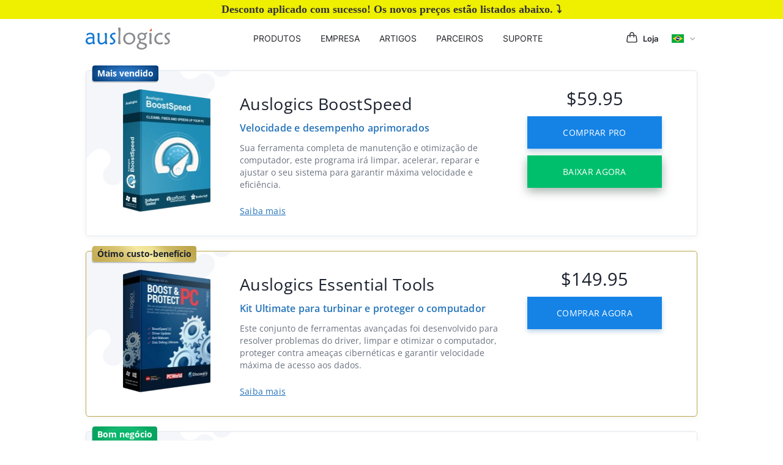

--- FILE ---
content_type: text/html; charset=UTF-8
request_url: https://www.auslogics.com/pt/cart/?m=bannermonday&coupon=CC2TCB6%7CPFFQUG+%3APQYB+DU7SYZ5.FEPX%7CXNE84&utm_source=auslogics&utm_medium=banner&utm_campaign=bannermonday
body_size: 8326
content:
<!DOCTYPE html>
<html lang="pt">
<head>
    <meta charset="UTF-8">
    <meta name="viewport" content="width=device-width, initial-scale=1">
                <title>Loja Auslogics</title>
    <meta name="description" content="Baixar software de manutenção e otimização de computador da Auslogics">
<meta name="keywords" content="Auslogics download, Auslogics software, download Auslogics, Auslogics download gratuito, produtos Auslogics, download gratuito Auslogics">
<meta name="csrf-param" content="_csrf">
<meta name="csrf-token" content="ubcEV9dkExBp_E8bHx0evgjff2vQ6_9AXWBfIZ7XgBHmgGw7hVEgWxjPCm5TdHKMRu00IYaDlnEfMRQV5ofIcg==">

<link href="https://cdn.paddle.com" rel="preconnect">
<link href="https://cdn.paddle.com" rel="dns-prefetch">
<link href="https://www.auslogics.com/pt/cart/" rel="canonical">
<link href="https://www.auslogics.com" rel="preconnect">
<link href="https://www.auslogics.com" rel="dns-prefetch">
<link href="https://fonts.gstatic.com" rel="preconnect">
<link href="https://fonts.gstatic.com" rel="dns-prefetch">
<link href="https://www.google-analytics.com" rel="preconnect">
<link href="https://www.google-analytics.com" rel="dns-prefetch">
<link href="https://www.googletagmanager.com" rel="preconnect">
<link href="https://www.googletagmanager.com" rel="dns-prefetch">
<link href="https://stats.g.doubleclick.net" rel="preconnect">
<link href="https://stats.g.doubleclick.net" rel="dns-prefetch">
<link href="/includes/css/main_ver2.css" rel="stylesheet">
<link href="/includes/css/footer_flex.css" rel="stylesheet">
<link href="/includes/css/main.css" rel="stylesheet">
<link href="/includes/css/fonts.css" rel="stylesheet">
<link href="/includes/software/home.css" rel="stylesheet">
<link href="/includes/css/jquery.fancybox.min.css" rel="stylesheet">
<script src="https://cmp.auslogics.com/api/v1/cmp-js"></script>        <!-- Google Tag Manager -->
<script>
	(function (w, d, s, l, i) {
        w[l] = w[l] || [];
        w[l].push({
            'gtm.start':
                new Date().getTime(), event: 'gtm.js'
        });
        var f = d.getElementsByTagName(s)[0],
            j = d.createElement(s), dl = l != 'dataLayer' ? '&l=' + l : '';
        j.async = true;
        j.src =
            'https://www.googletagmanager.com/gtm.js?id=' + i + dl;
        f.parentNode.insertBefore(j, f);
    })(window, document, 'script', 'dataLayer', 'GTM-PQGDV6B');
</script>
<!-- End Google Tag Manager -->	    </head>
<body class="js-off desktop layout-app">
<!-- Google Tag Manager (noscript) -->
<noscript><iframe src="https://www.googletagmanager.com/ns.html?id=GTM-PQGDV6B"
                  height="0" width="0" style="display:none;visibility:hidden"></iframe></noscript>
<!-- End Google Tag Manager (noscript) --><script>
    document.getElementsByTagName("body")[0].className =
        document.getElementsByTagName("body")[0].className.replace
        ( /(?:^|\s)js-off(?!\S)/g , 'js-on' );
</script>
<div id="wrapper">
    <div class="header">
    <div class="header__menu">
        <a href="/pt/" class="logo__link" title="Auslogics - A ciência da otimização"></a>
        <div class="header__main-menu">
            <div class="menu__item">
                <a href= "/pt/software/" class="menu__link">Produtos</a>
                <div class="submenu" style="display: none">
                    <div class="submenu__wrapper">
                        <div class="submenu__column submenu__column_33 submenu__column_software">
                            <a href="/pt/software/boost-speed/" class="submenu__soft">
                                <img src="/includes/images/icon/56_boost-speed.png" width="32" height="32">BoostSpeed 14</a>
                            <a href="/pt/software/disk-defrag/" class="submenu__soft">
                                <img src="/includes/images/icon/56_disk-defrag.png" width="32" height="32">Disk Defrag</a>
                            <a href="/pt/software/ssd-optimizer/" class="submenu__soft">
                                <img src="/includes/images/icon/56_ssd-optimizer.png" width="32" height="32">SSD Optimizer</a>
                            <a href="/pt/software/registry-cleaner/" class="submenu__soft">
                                <img src="/includes/images/icon/56_registry-cleaner.png" width="32" height="32">Registry Cleaner</a>
                            <a href="/pt/software/video-grabber/" class="submenu__soft">
                                <img src="/includes/images/icon/56_video-grabber.png" width="32" height="32">Video Grabber</a>
                            <a href="https://www.purevpn.com/br/sp-br-home?aff=49387141" class="submenu__soft">
                                <img src="/includes/images/partners/pure-vpn/icon-64.png" width="32" height="32">PureVPN<span>Partner</span></a>
                            <a href="/pt/software/duplicate-file-finder/" class="submenu__soft">
                                <img src="/includes/images/icon/56_duplicate-file-finder.png" width="32" height="32">Duplicate File Finder</a>
                            <a href="/pt/software/essential-tools/" class="submenu__soft">
                                <img src="/includes/images/icon/56_essential-tools.png" width="32" height="32">Essential Tools</a>
                            <a href="/pt/software/" class="submenu__soft" style="color: #1785E6">
                                <img src="/includes/images/icon/56_ALL.png" width="32" height="32">Ver todos os produtos</a>
                        </div
                        ><div class="submenu__column submenu__column_33 submenu__column_software">
                            <a href="/pt/software/registry-defrag/" class="submenu__soft">
                                <img src="/includes/images/icon/56_registry-defrag.png" width="32" height="32">Registry Defrag</a>
                            <a href="/pt/software/driver-updater/" class="submenu__soft">
                                <img src="/includes/images/icon/56_driver-updater.png" width="32" height="32">Driver Updater</a>
                            <a href="/pt/software/chillmate/" class="submenu__soft">
                                <img src="/includes/images/icon/56_chillmate.png" width="32" height="32">ChillMate</a>
                            <a href="/pt/software/anti-malware/" class="submenu__soft">
                                <img src="/includes/images/icon/56_anti-malware.png" width="32" height="32">Anti-Malware</a>
                            <a href="/pt/software/disk-defrag-ultimate/" class="submenu__soft">
                                <img src="/includes/images/icon/56_disk-defrag-ultimate.png" width="32" height="32">Disk Defrag Ultimate</a>
                            <a href="/pt/software/file-recovery/" class="submenu__soft">
                                <img src="/includes/images/icon/56_file-recovery.png" width="32" height="32">File Recovery</a>
                            <a href="http://www.bitreplica.com" rel="nofollow" class="submenu__soft">
                                <img src="/includes/images/icon/56_bitreplica.png" width="32" height="32">BitReplica</a>
                            <a href="/pt/software/disk-toolkit/" class="submenu__soft">
                                <img src="/includes/images/icon/56_disk-toolkit.png" width="32" height="32">Disk Toolkit</a>
                        </div
                        ><div class="submenu__column submenu__column_33 submenu__column_achiv">
                            <div class="header-achiv header-achiv_year">
                                <b>17+ anos</b>
                                no mercado                            </div
                            ><div class="header-achiv header-achiv_download">
                                <b>Mais de 50<span></span> milhões</b>
                                de downloads de usuários                            </div
                            ><div class="header-achiv header-achiv_5-star">
                                <b>Prêmios 5 estrelas</b>
                                de especialistas do setor                            </div
                            ><a class="header-microsoft" href="https://appsource.microsoft.com/en-us/marketplace/partner-dir/569610c8-8752-4358-a7f6-a5a6823fa02c/overview" target="_blank"></a>
                        </div>
                    </div>
                    <div class="header-qa">
                        <div class="header-qa__flex">
                            <div class="header-qa__icon" style="background-image: url(/includes/images/header/question-icon.png)"></div>
                            <div class="header-qa__text">
                                <b>Faça uma pergunta</b>Veja as perguntas dos usuários feitas através do software Auslogics e respondidas pelos profissionais de TI aqui
                            </div>
                            <a class="header-qa__button" href="https://qa.auslogics.com/" target="_blank">Verperguntas</a>
                        </div>
                    </div>
                </div>
            </div>
            <div class="menu__item">
                <a href="/pt/about/" class="menu__link">Empresa</a>
                <div class="submenu" style="display: none">
                    <div class="submenu__wrapper submenu__wrapper-company">
                        <div class="submenu__column submenu__column_33">
                            <h3 class="submenu__title" style="margin: 0">Obter informações:</h3>
                        </div>
                        <a class="submenu-item_company" href="/pt/about/">
                            <span class="submenu-item__subtitle">Sobre a Auslogics</span>
                            Fundada em 2008 em Sydney, na Austrália, a Auslogics cresceu e se tornou líder da indústria na produção de software de otimização e manutenção de computadores para Microsoft Windows.                        </a>
                        <a class="submenu-item_company" href="/pt/press/">
                            <span href="/pt/press/" class="submenu-item__subtitle">Centro de imprensa</span>
                            Entre em contato conosco se você quiser uma cópia dos comentários, capturas de tela, imagens da caixa ou outros gráficos do software.                        </a>
                        <div class="submenu__column submenu__column_33">
                            <h3 class="submenu__title">Entre em contato conosco sobre:</h3>
                            <a class="submenu__list-link" href="/pt/contact/?department=tech">Suporte técnico</a>
                            <a class="submenu__list-link" href="/pt/contact/partners/#partners">Dúvidas empresariais</a>
                            <a class="submenu__list-link" href="/pt/contact/press/#press">Informações sobre mídia e imprensa</a>
                            <a class="submenu__list-link" href="/pt/contact/affiliate/#affiliate">Programa de revendedor</a>
                            <a class="submenu__list-link" href="/pt/contact/web/#web">Sugestões de site ou software</a>
                        </div>
                        <div class="submenu__column submenu__column_33">
                            <h3 class="submenu__title">Conecte-se conosco:</h3>
                            <a class="submenu__social" style="background-image: url(/includes/images/icon/facebook.svg)" href="https://www.facebook.com/auslogics" >Auslogics no Facebook</a>
                            <a class="submenu__social" style="background-image: url(/includes/images/icon/youtube.svg)" href="http://www.youtube.com/user/auslogics" >Auslogics no YouTube</a>
                        </div>
                    </div>
                    <div class="header-qa">
                        <div class="header-qa__flex">
                            <div class="header-qa__icon" style="background-image: url(/includes/images/header/question-icon.png)"></div>
                            <div class="header-qa__text">
                                <b>Faça uma pergunta</b>Veja as perguntas dos usuários feitas através do software Auslogics e respondidas pelos profissionais de TI aqui
                            </div>
                            <a class="header-qa__button" href="https://qa.auslogics.com/" target="_blank">Verperguntas</a>
                        </div>
                    </div>
                </div>
            </div>
            <div class="menu__item">
                <a href="/en/articles/" class="menu__link">Artigos</a>
                <div class="submenu" style="display: none;">
                    <div class="submenu__row">
                        <div class="submenu__wrapper">
                            <h3 class="submenu__title" style="margin-left: 10px">Tech Wisdom da Auslogics</h3>
                            <div class="submenu__columns-wrapper">
                                <div class="submenu__column submenu__column_33" >
                                        <div class="submenu-article ">
                                            <div class="submenu-article__top">
                                                <a href="/en/articles/fix-nvidia-control-panel-crashing/" class="submenu-article__preview-link">
                                                    <img src="/en/articles/wp-content/uploads/2025/10/FIXED-NVIDIA-Control-Panel-Not-Opening-on-Windows.webp" alt="[FIXED] NVIDIA Control Panel Not Opening on Windows" class="submenu-article__preview" />
                                                </a>
                                                <div class="rating-votes">
                                                    <img class="rating-votes__icon lazyload" data-src="/includes/twb/images/rating-finger-up.svg" alt="Rating">
                                                    <div class="rating-votes__count">24</div>
                                                </div>
                                            </div>
                                            <div class="submenu-article__bottom">
                                                <div class="submenu-article__status-row">
                                                    <a class="submenu-article__term" href="/en/articles/category/drivers/">Drivers</a>                                                    <span class="submenu-article__separator" style="background-image: url(/includes/twb/images/separate-dot.svg)"></span>
                                                    <div class="submenu-article__date">13 Oct 2025</div>
                                                </div>
                                                <div class="submenu-article__title margin-top-16">
                                                    <a href="/en/articles/fix-nvidia-control-panel-crashing/" class="submenu-article__title-link">[FIXED] NVIDIA Control Panel Not Opening on Windows</a>
                                                </div>
                                                <div class="submenu-article__description margin-top-8">
                                                    <a href="/en/articles/fix-nvidia-control-panel-crashing/" class="submenu-article__description-link">
                                                        Is your NVIDIA Control Panel not opening ? You’re not alone.

Many users run…                                                    </a>
                                                </div>
                                                <div class="submenu-article__read-more margin-top-16">
                                                    <a href="/en/articles/fix-nvidia-control-panel-crashing/" class="submenu-article__read-more-link">Read More</a>
                                                </div>
                                            </div>
                                        </div>
                                    </div><div class="submenu__column submenu__column_33" >
                                        <div class="submenu-article ">
                                            <div class="submenu-article__top">
                                                <a href="/en/articles/auslogics-ssd-optimizer-maintain-ssd-health-and-boost-performance/" class="submenu-article__preview-link">
                                                    <img src="/en/articles/wp-content/uploads/2025/10/Auslogics-SSD-Optimizer.webp" alt="Auslogics SSD Optimizer: Maintain SSD Health and Boost Performance" class="submenu-article__preview" />
                                                </a>
                                                <div class="rating-votes">
                                                    <img class="rating-votes__icon lazyload" data-src="/includes/twb/images/rating-finger-up.svg" alt="Rating">
                                                    <div class="rating-votes__count">0</div>
                                                </div>
                                            </div>
                                            <div class="submenu-article__bottom">
                                                <div class="submenu-article__status-row">
                                                    <a class="submenu-article__term" href="/en/articles/category/software-reviews/">Software</a>                                                    <span class="submenu-article__separator" style="background-image: url(/includes/twb/images/separate-dot.svg)"></span>
                                                    <div class="submenu-article__date">08 Oct 2025</div>
                                                </div>
                                                <div class="submenu-article__title margin-top-16">
                                                    <a href="/en/articles/auslogics-ssd-optimizer-maintain-ssd-health-and-boost-performance/" class="submenu-article__title-link">Auslogics SSD Optimizer: Maintain SSD Health and Boost Performance</a>
                                                </div>
                                                <div class="submenu-article__description margin-top-8">
                                                    <a href="/en/articles/auslogics-ssd-optimizer-maintain-ssd-health-and-boost-performance/" class="submenu-article__description-link">
                                                        Solid-state drives are more advanced in every way than hard disk drives. They ar…                                                    </a>
                                                </div>
                                                <div class="submenu-article__read-more margin-top-16">
                                                    <a href="/en/articles/auslogics-ssd-optimizer-maintain-ssd-health-and-boost-performance/" class="submenu-article__read-more-link">Read More</a>
                                                </div>
                                            </div>
                                        </div>
                                    </div><div class="submenu__column submenu__column_33" >
                                        <div class="submenu-article ">
                                            <div class="submenu-article__top">
                                                <a href="/en/articles/what-is-a-heatsink-on-an-ssd-do-i-need-a-heatsink-for-my-m-2-ssd/" class="submenu-article__preview-link">
                                                    <img src="/en/articles/wp-content/uploads/2025/10/What-Is-a-Heatsink-on-An-SSD-Do-I-Need-a-Heatsink-for-My-M.2-SSD.webp" alt="What Is a Heatsink on an SSD? Do I Need a Heatsink for My M.2 SSD?" class="submenu-article__preview" />
                                                </a>
                                                <div class="rating-votes">
                                                    <img class="rating-votes__icon lazyload" data-src="/includes/twb/images/rating-finger-up.svg" alt="Rating">
                                                    <div class="rating-votes__count">1</div>
                                                </div>
                                            </div>
                                            <div class="submenu-article__bottom">
                                                <div class="submenu-article__status-row">
                                                    <a class="submenu-article__term" href="/en/articles/category/hardware/">Hardware</a>                                                    <span class="submenu-article__separator" style="background-image: url(/includes/twb/images/separate-dot.svg)"></span>
                                                    <div class="submenu-article__date">03 Oct 2025</div>
                                                </div>
                                                <div class="submenu-article__title margin-top-16">
                                                    <a href="/en/articles/what-is-a-heatsink-on-an-ssd-do-i-need-a-heatsink-for-my-m-2-ssd/" class="submenu-article__title-link">What Is a Heatsink on an SSD? Do I Need a Heatsink for My M.2 SSD?</a>
                                                </div>
                                                <div class="submenu-article__description margin-top-8">
                                                    <a href="/en/articles/what-is-a-heatsink-on-an-ssd-do-i-need-a-heatsink-for-my-m-2-ssd/" class="submenu-article__description-link">
                                                        Modern SSDs, especially high-performance NVMe models, can generate a surprising…                                                    </a>
                                                </div>
                                                <div class="submenu-article__read-more margin-top-16">
                                                    <a href="/en/articles/what-is-a-heatsink-on-an-ssd-do-i-need-a-heatsink-for-my-m-2-ssd/" class="submenu-article__read-more-link">Read More</a>
                                                </div>
                                            </div>
                                        </div>
                                    </div>                            </div>
                        </div>
                    </div>
                    <div class="header-qa">
                        <div class="header-qa__flex">
                            <div class="header-qa__icon" style="background-image: url(/includes/images/header/blog.png)"></div>
                            <div class="header-qa__text">
                                <b>Blog Auslogics</b>Obtenha dicas úteis e fáceis de seguir sobre todos os tipos de questões de computador aqui.
                            </div>
                            <a class="header-qa__button" href="/en/articles/">Procurar em todos os artigos</a>
                        </div>
                    </div>
                </div>
            </div>
            <div class="menu__item">
                <a href="/pt/partners/" class="menu__link">Parceiros</a>
                <div class="submenu" style="display: none">
                    <div class="submenu__wrapper">
                        <a class="submenu__column submenu__column_50 submenu-item" href="/pt/partners/affiliates/">
                            <img class="submenu-item__img" src="/includes/images/header/partner_icon_1.png" width="40" height="40">
                            <h3 class="submenu-item__title">Afiliados</h3>
                            <span class="submenu-item__subtitle">Inscreva-se e ganhe comissões</span>
                            Maneira fácil de ganhar dinheiro para qualquer pessoa com um blog, site ou conta de mídia social popular.                        </a
                        ><a class="submenu__column submenu__column_50 submenu-item" href="/pt/partners/resellers/">
                            <img class="submenu-item__img" src="/includes/images/header/partner_icon_2.png" width="40" height="40">
                            <h3 class="submenu-item__title">Revendedores</h3>
                            <span class="submenu-item__subtitle">Revenda/distribuição do nosso software</span>
                            funcionará melhor se você for uma loja de reparos, editor, revendedor, provedor de soluções ou similar.                        </a
                        ><a class="submenu__column submenu__column_50 submenu-item" href="/pt/partners/oem/">
                            <img class="submenu-item__img" src="/includes/images/header/partner_icon_3.png" width="40" height="40">
                            <h3 class="submenu-item__title">Parceiros tecnológicos</h3>
                            <span class="submenu-item__subtitle">Integre ou inclua nosso software</span>
                            com suas soluções de software/hardware ou crie seu próprio produto com a nossa tecnologia.                        </a
                        ><a class="submenu__column submenu__column_50 submenu-item" href="/pt/partners/service/">
                            <img class="submenu-item__img" src="/includes/images/header/partner_icon_4.png" width="40" height="40">
                            <h3 class="submenu-item__title">Empresas de serviços</h3>
                            <span class="submenu-item__subtitle">Ajuste computadores de clientes com as nossas ferramentas</span>
                            Nossas soluções ajudam a fornecer resultados superiores de otimização e manutenção do PC.                        </a>
                    </div>
                    <div class="header-qa">
                        <div class="header-qa__flex">
                            <div class="header-qa__icon" style="background-image: url(/includes/images/header/medal.png)"></div>
                            <div class="header-qa__text">
                                <b>Mais de 17 anos de inovação</b>O software confiável da Auslogics oferece os resultados que os usuários de PC desejam.
                            </div>
                            <a class="header-qa__button" href="/pt/software/">Veja todos os produtos da Auslogics</a>
                        </div>
                    </div>
                </div>
            </div>
            <div class="menu__item" >
                <a href="/pt/support/" class="menu__link">Suporte</a>
                <div class="submenu" style="display: none">
                    <div class="submenu__wrapper">
                        <a class="submenu__column submenu__column_33 submenu-item" href="/pt/support/">
                            <img class="submenu-item__img" src="/includes/images/header/support_book.svg" width="40" height="40">
                            <h3 class="submenu-item__title">Perguntas do produto</h3><br>
                            Respostas para perguntas frequentes sobre funcionalidade do programa ou questões técnicas.                        </a
                        ><a class="submenu__column submenu__column_33 submenu-item" href="/pt/support/lostkey/">
                            <img class="submenu-item__img" src="/includes/images/header/support_key.svg" width="40" height="40">
                            <h3 class="submenu-item__title">Obter chave de licença</h3><br>
                            Você perdeu ou nunca recebeu a sua chave de licença (chave de registro/número de série)?<br/>Recupere-a aqui.                        </a
                        ><a class="submenu__column submenu__column_33 submenu-item" href="/pt/support/general/top/">
                            <img class="submenu-item__img" src="/includes/images/header/support_question.svg" width="40" height="40">
                            <h3 class="submenu-item__title">Principais perguntas</h3><br>
                            Acesse as perguntas mais frequentes respondidas aqui.                        </a
                        ><a class="submenu__column submenu__column_33 submenu-item" href="/pt/support/general/sales/">
                            <img class="submenu-item__img" src="/includes/images/header/support_sale.svg" width="40" height="40">
                            <h3 class="submenu-item__title">Perguntas sobre vendas</h3><br>
                            Respostas a dúvidas sobre pedidos, pagamentos, licenças, registo, etc.                        </a
                        ><a class="submenu__column submenu__column_33 submenu-item" href="/pt/jobs/">
                            <img class="submenu-item__img" src="/includes/images/header/support_join_us.svg" width="40" height="40">
                            <h3 class="submenu-item__title">Vagas da Auslogics</h3><br>
                            Veja as atuais vagas de emprego e candidate-se para trabalhar na Auslogics aqui                        </a
                        ><a class="submenu__column submenu__column_33 submenu-item" href="/pt/contact/?department=tech">
                            <img class="submenu-item__img" src="/includes/images/header/support_email.svg" width="40" height="40">
                            <h3 class="submenu-item__title">Contato</h3><br>
                            Envie sua solicitação de suporte técnico, bem como consultas relacionadas à mídia, negócios ou parcerias aqui.                        </a>
                    </div>
                    <div class="header-qa">
                        <div class="header-qa__flex">
                            <div class="header-qa__icon" style="background-image: url(/includes/images/header/question-icon.png)"></div>
                            <div class="header-qa__text">
                                <b>Faça uma pergunta</b>Veja as perguntas dos usuários feitas através do software Auslogics e respondidas pelos profissionais de TI aqui
                            </div>
                            <a class="header-qa__button" href="https://qa.auslogics.com/" target="_blank">Verperguntas</a>
                        </div>
                    </div>
                </div>
            </div>
        </div>
        <div id="menu__wrapper-right">
            <a href="/pt/cart/" class="menu__store">
                Loja            </a
            ><div id="menu-languages">
                <div class="menu-languages__chose" style="display: none">
                                            <a class="menu-languages__item " href="https://www.auslogics.com/en/cart/">
                            English<img class="menu-languages__item-flag" src="/includes/images/flags/ss/en.svg"/>
                        </a>
                                            <a class="menu-languages__item " href="https://www.auslogics.com/de/cart/">
                            Deutsch<img class="menu-languages__item-flag" src="/includes/images/flags/ss/de.svg"/>
                        </a>
                                            <a class="menu-languages__item " href="https://www.auslogics.com/es/cart/">
                            Español<img class="menu-languages__item-flag" src="/includes/images/flags/ss/es.svg"/>
                        </a>
                                            <a class="menu-languages__item " href="https://www.auslogics.com/fr/cart/">
                            Français<img class="menu-languages__item-flag" src="/includes/images/flags/ss/fr.svg"/>
                        </a>
                                            <a class="menu-languages__item " href="https://www.auslogics.com/it/cart/">
                            Italiano<img class="menu-languages__item-flag" src="/includes/images/flags/ss/it.svg"/>
                        </a>
                                            <a class="menu-languages__item " href="https://www.auslogics.com/ja/cart/">
                            日本語<img class="menu-languages__item-flag" src="/includes/images/flags/ss/ja.svg"/>
                        </a>
                                            <a class="menu-languages__item active" href="https://www.auslogics.com/pt/cart/">
                            Português<img class="menu-languages__item-flag" src="/includes/images/flags/ss/pt.svg"/>
                        </a>
                                            <a class="menu-languages__item " href="https://www.auslogics.com/ru/cart/">
                            Русский<img class="menu-languages__item-flag" src="/includes/images/flags/ss/ru.svg"/>
                        </a>
                                    </div>
                <div class="menu-languages__button j-header-lang" style="background-image: url('/includes/images/flags/ss/pt.svg')">

                </div>
            </div>
        </div>
    </div>
</div>
    
    <script>
        var couponApplied = true;
    </script>
    <script>
        var showCouponNotice = true;
    </script>
    <div class="b-section b-notice b-notice_color_yellow j-coupon-notice">
        <div class="b-section__wrapper">
           Desconto aplicado com sucesso! Os novos preços estão listados abaixo.  ⤵
        </div>
    </div>

<div class="b-section b-software">
    <div class="b-section__wrapper">
                    <div class="b-product b-product_top-saller">
        <div class="b-product__badge b-product__badge_top-saller">Mais vendido</div>
                <img class="b-product__box" src="/includes/images/box146x200/boost-speed.png" width="146" height="200" alt="product-box_boost-speed"/>
        <div class="b-product__content">
        <h3 class="b-product__title">Auslogics BoostSpeed</h3>
        <h4 class="b-product__subtitle">Velocidade e desempenho aprimorados</h4>
        <p class="b-product__description">Sua ferramenta completa de manutenção e otimização de computador, este programa irá limpar, acelerar, reparar e ajustar o seu sistema para garantir máxima velocidade e eficiência.</p>
                    <a class="b-product__link" href="/pt/software/boost-speed/pro/">Saiba mais</a>
            </div>
    <div class="b-product__controls">
        <div class="b-product__price b-price">
                                                <div class="b-price__new"><span>$</span>59.95</div>
                                    </div>
        <div class="b-product__btns">
                            <a class="b-btn b-btn_blue" href="/pt/software/boost-speed/purchase/">Comprar PRO                <a class="b-btn b-btn_green" href="/pt/software/boost-speed/after-download/">Baixar AGORA</a>
            
        </div>
    </div>
</div>                                <div class="b-product b-product_great-value">
        <div class="b-product__badge b-product__badge_great-value">Ótimo custo-benefício</div>
                <img class="b-product__box" src="/includes/images/box146x200/essential-tools.png" width="146" height="200" alt="product-box_essential-tools"/>
        <div class="b-product__content">
        <h3 class="b-product__title">Auslogics Essential Tools</h3>
        <h4 class="b-product__subtitle">Kit Ultimate para turbinar e proteger o computador</h4>
        <p class="b-product__description">Este conjunto de ferramentas avançadas foi desenvolvido para resolver problemas do driver, limpar e otimizar o computador, proteger contra ameaças cibernéticas e garantir velocidade máxima de acesso aos dados.</p>
                    <a class="b-product__link" href="/pt/software/essential-tools/">Saiba mais</a>
            </div>
    <div class="b-product__controls">
        <div class="b-product__price b-price">
                                                <div class="b-price__new"><span>$</span>149.95</div>
                                    </div>
        <div class="b-product__btns">
                            <a class="b-btn b-btn_blue" href="/pt/software/essential-tools/purchase/">Comprar AGORA</a>
            
        </div>
    </div>
</div>                                <div class="b-product b-product_good-deal">
        <div class="b-product__badge b-product__badge_good-deal">Bom negócio</div>
                <img class="b-product__box" src="/includes/images/box146x200/driver-updater.png" width="146" height="200" alt="product-box_driver-updater"/>
        <div class="b-product__content">
        <h3 class="b-product__title">Auslogics Driver Updater</h3>
        <h4 class="b-product__subtitle">Atualize os seus drivers com um clique!</h4>
        <p class="b-product__description">Evite erros de hardware e garanta a operação de dispositivo livre de problemas com esta ferramenta avançada que detecta drivers desatualizados e os atualiza com segurança.</p>
                    <a class="b-product__link" href="/pt/software/driver-updater/pro/">Saiba mais</a>
            </div>
    <div class="b-product__controls">
        <div class="b-product__price b-price">
                                                <div class="b-price__new"><span>$</span>44.95</div>
                                    </div>
        <div class="b-product__btns">
                            <a class="b-btn b-btn_blue" href="/pt/software/driver-updater/purchase/">Comprar PRO                <a class="b-btn b-btn_green" href="/pt/software/driver-updater/after-download/">Baixar AGORA</a>
            
        </div>
    </div>
</div>                                <div class="b-product ">
                <img class="b-product__box lazyload" data-src="/includes/images/box146x200/disk-defrag-ultimate.png" width="146" height="200" alt="product-box_disk-defrag-ultimate"/>
        <div class="b-product__content">
        <h3 class="b-product__title">Auslogics Disk Defrag Ultimate</h3>
        <h4 class="b-product__subtitle">Otimize o seu disco rígido para máxima eficiência!</h4>
        <p class="b-product__description">Com vários algoritmos de otimização, desfragmentação na inicialização e amplas opções de personalização e agendamento, este desfragmentador de nível profissional é exatamente o que suas unidades precisam.</p>
                    <a class="b-product__link" href="/pt/software/disk-defrag-ultimate/">Saiba mais</a>
            </div>
    <div class="b-product__controls">
        <div class="b-product__price b-price">
                                                <div class="b-price__new"><span>$</span>34.95</div>
                                    </div>
        <div class="b-product__btns">
                            <a class="b-btn b-btn_blue" href="/pt/software/disk-defrag-ultimate/purchase/">Comprar AGORA                <a class="b-btn b-btn_green" href="/pt/software/disk-defrag-ultimate/after-download/">Baixar AGORA</a>
            
        </div>
    </div>
</div>                            <div class="b-product b-product_good-deal">
                    <div class="b-product__badge b-product__badge_top-saller">Partner</div>
                    <img class="b-product__box lazyload" data-src="/includes/images/partners/pure-vpn/full-box.png" width="146" height="auto" alt="product-box_purevpn">
                    <div class="b-product__content">
                        <h3 class="b-product__title">PureVPN</h3>
                        <h4 class="b-product__subtitle">VPN rápida e segura para streaming, jogos e navegação privada</h4>
                        <p class="b-product__description">Fique protegido online com mais de 6.000 servidores em 80+ locais, aproveite streaming e jogos sem interrupções com conexões ultrarrápidas de 20 Gbps e proteja até 10 dispositivos com uma única conta.</p>
                    </div>
                    <div class="b-product__controls">
                        <div class="b-product__btns">
                            <a class="b-btn b-btn_blue" href="https://www.purevpn.com/br/sp-br-home?aff=49387141">Ver planos e ofertas</a>
                        </div>
                    </div>
                </div>
                                    <div class="b-product ">
                <img class="b-product__box lazyload" data-src="/includes/images/box146x200/disk-defrag.png" width="146" height="200" alt="product-box_disk-defrag"/>
        <div class="b-product__content">
        <h3 class="b-product__title">Auslogics Disk Defrag</h3>
        <h4 class="b-product__subtitle">A escolha de milhões de usuários em todo o mundo!</h4>
        <p class="b-product__description">Recomendada por especialistas como um dos desfragmentadores mais rápidos e eficientes, esta ferramenta desfragmenta e reorganiza arquivos no seu disco rígido para restaurar a eficiência.</p>
                    <a class="b-product__link" href="/pt/software/disk-defrag/pro/">Saiba mais</a>
            </div>
    <div class="b-product__controls">
        <div class="b-product__price b-price">
                                                <div class="b-price__new"><span>$</span>29.95</div>
                                    </div>
        <div class="b-product__btns">
                            <a class="b-btn b-btn_blue j-ddpro-buy" href="/pt/software/disk-defrag/purchase/">Comprar PRO                <a class="b-btn b-btn_green" href="/pt/software/disk-defrag/after-download/">Baixar AGORA</a>
            
        </div>
    </div>
</div>                                <div class="b-product ">
                <img class="b-product__box lazyload" data-src="/includes/images/box146x200/ssd-optimizer.png" width="146" height="200" alt="product-box_ssd-optimizer"/>
        <div class="b-product__content">
        <h3 class="b-product__title">Auslogics SSD Optimizer</h3>
        <h4 class="b-product__subtitle">Cuidados seguros e eficientes com o SSD</h4>
        <p class="b-product__description">Ferramenta dedicada que otimizará com segurança sua unidade de estado sólido, reduzirá o desgaste e ajudará a prolongar a vida útil da unidade.</p>
                    <a class="b-product__link" href="/pt/software/ssd-optimizer/pro/">Saiba mais</a>
            </div>
    <div class="b-product__controls">
        <div class="b-product__price b-price">
                                                <div class="b-price__new"><span>$</span>29.95</div>
                                    </div>
        <div class="b-product__btns">
                            <a class="b-btn b-btn_blue" href="/pt/software/ssd-optimizer/purchase/">Comprar PRO                <a class="b-btn b-btn_green" href="/pt/software/ssd-optimizer/after-download/">Baixar AGORA</a>
            
        </div>
    </div>
</div>                                <div class="b-product ">
                <img class="b-product__box lazyload" data-src="/includes/images/box146x200/disk-toolkit.png" width="146" height="200" alt="product-box_disk-toolkit"/>
        <div class="b-product__content">
        <h3 class="b-product__title">Auslogics Disk Toolkit</h3>
        <h4 class="b-product__subtitle">Cuide de unidades HDD e SSD</h4>
        <p class="b-product__description">Um kit abrangente de otimização de disco que inclui o Disk Defrag e o SSD Optimizer, permitindo acelerar, aprimorar e proteger cada tipo de unidade com ferramentas personalizadas.</p>
                    <a class="b-product__link" href="/pt/software/disk-toolkit/">Saiba mais</a>
            </div>
    <div class="b-product__controls">
        <div class="b-product__price b-price">
                                                <div class="b-price__new"><span>$</span>49.95</div>
                                    </div>
        <div class="b-product__btns">
                            <a class="b-btn b-btn_blue" href="/pt/software/disk-toolkit/purchase/">Comprar AGORA</a>
            
        </div>
    </div>
</div>                                <div class="b-product ">
                <img class="b-product__box lazyload" data-src="/includes/images/box146x200/chillmate.png" width="146" height="200" alt="product-box_chillmate"/>
        <div class="b-product__content">
        <h3 class="b-product__title">Auslogics ChillMate</h3>
        <h4 class="b-product__subtitle">Exatamente o que seu PC precisa para ficar frio</h4>
        <p class="b-product__description">Proteja sua CPU e outros hardwares contra superaquecimento, prolongue a vida útil da bateria, faça com que seus coolers funcionem mais silenciosamente e ajude seu laptop a durar mais com esta ferramenta inteligente.</p>
                    <a class="b-product__link" href="/pt/software/chillmate/">Saiba mais</a>
            </div>
    <div class="b-product__controls">
        <div class="b-product__price b-price">
                                                <div class="b-price__new"><span>$</span>29.95</div>
                                    </div>
        <div class="b-product__btns">
                            <a class="b-btn b-btn_blue" href="/pt/software/chillmate/purchase/">Comprar AGORA                <a class="b-btn b-btn_green" href="/pt/software/chillmate/after-download/">Baixar AGORA</a>
            
        </div>
    </div>
</div>                                <div class="b-product ">
                <img class="b-product__box lazyload" data-src="/includes/images/box146x200/anti-malware.png" width="146" height="200" alt="product-box_anti-malware"/>
        <div class="b-product__content">
        <h3 class="b-product__title">Auslogics Anti-Malware</h3>
        <h4 class="b-product__subtitle">Detectar e neutralizar ameaças rapidamente</h4>
        <p class="b-product__description">Verifica todo o seu sistema ou locais específicos para localizar e remover itens maliciosos que podem ameaçar a segurança de seus dados pessoais e a segurança geral do computador.</p>
                    <a class="b-product__link" href="/pt/software/anti-malware/">Saiba mais</a>
            </div>
    <div class="b-product__controls">
        <div class="b-product__price b-price">
                                                <div class="b-price__new"><span>$</span>29.95</div>
                                    </div>
        <div class="b-product__btns">
                            <a class="b-btn b-btn_blue" href="/pt/software/anti-malware/purchase/">Comprar AGORA                <a class="b-btn b-btn_green" href="/pt/software/anti-malware/after-download/">Baixar AGORA</a>
            
        </div>
    </div>
</div>                                <div class="b-product ">
                <img class="b-product__box lazyload" data-src="/includes/images/box146x200/registry-cleaner.png" width="146" height="200" alt="product-box_registry-cleaner"/>
        <div class="b-product__content">
        <h3 class="b-product__title">Auslogics Registry Cleaner</h3>
        <h4 class="b-product__subtitle">Forma segura e fácil de corrigir problemas de estabilidade</h4>
        <p class="b-product__description">O programa limpará entradas corrompidas ou desatualizadas do registro do Windows para solucionar as causas de vários erros e problemas.</p>
                    <a class="b-product__link" href="/pt/software/registry-cleaner/pro/">Saiba mais</a>
            </div>
    <div class="b-product__controls">
        <div class="b-product__price b-price">
                                                <div class="b-price__new"><span>$</span>29.95</div>
                                    </div>
        <div class="b-product__btns">
                            <a class="b-btn b-btn_blue" href="/pt/software/registry-cleaner/purchase/">Comprar PRO                <a class="b-btn b-btn_green" href="/pt/software/registry-cleaner/after-download/">Baixar AGORA</a>
            
        </div>
    </div>
</div>                                <div class="b-product ">
                <img class="b-product__box lazyload" data-src="/includes/images/box146x200/file-recovery.png" width="146" height="200" alt="product-box_file-recovery"/>
        <div class="b-product__content">
        <h3 class="b-product__title">Auslogics File Recovery</h3>
        <h4 class="b-product__subtitle">Recupere arquivos que você considerou perdidos para sempre!</h4>
        <p class="b-product__description">Ter arquivos perdidos para um ataque de vírus ou um acidente não é motivo para pânico quando você tem este software instalado — é possível recuperar os seus dados rapidamente.</p>
                    <a class="b-product__link" href="/pt/software/file-recovery/pro/">Saiba mais</a>
            </div>
    <div class="b-product__controls">
        <div class="b-product__price b-price">
                                                <div class="b-price__new"><span>$</span>34.95</div>
                                    </div>
        <div class="b-product__btns">
                            <a class="b-btn b-btn_blue" href="/pt/software/file-recovery/purchase/">Comprar PRO                <a class="b-btn b-btn_green" href="/pt/software/file-recovery/after-download/">Baixar AGORA</a>
            
        </div>
    </div>
</div>                                <div class="b-product ">
                <img class="b-product__box lazyload" data-src="/includes/images/box146x200/video-grabber.png" width="146" height="200" alt="product-box_video-grabber"/>
        <div class="b-product__content">
        <h3 class="b-product__title">Auslogics Video Grabber</h3>
        <h4 class="b-product__subtitle">Baixe, converta e salve vídeos da internet</h4>
        <p class="b-product__description">Uma ferramenta rápida e fácil que permite baixar vídeos de muitos sites de vídeo e convertê-los para um formato compatível com dispositivos iPhone, iPad, iPod, Android ou PSP.</p>
                    <a class="b-product__link" href="/pt/software/video-grabber/pro/">Saiba mais</a>
            </div>
    <div class="b-product__controls">
        <div class="b-product__price b-price">
                                                <div class="b-price__new"><span>$</span>29.95</div>
                                    </div>
        <div class="b-product__btns">
                            <a class="b-btn b-btn_blue" href="/pt/software/video-grabber/purchase/">Comprar PRO                <a class="b-btn b-btn_green" href="/pt/software/video-grabber/after-download/">Baixar AGORA</a>
            
        </div>
    </div>
</div>                                <div class="b-product ">
                <img class="b-product__box lazyload" data-src="/includes/images/box146x200/bitreplica.png" width="146" height="200" alt="product-box_bitreplica"/>
        <div class="b-product__content">
        <h3 class="b-product__title">Auslogics BitReplica</h3>
        <h4 class="b-product__subtitle">Deixe-nos manter suas memórias seguras!</h4>
        <p class="b-product__description">Faça backup de arquivos que você não pode perder, incluindo documentos, fotos, vídeos ou qualquer outro tipo de dados com esta ferramenta simples e inteligente.</p>
                    <a class="b-product__link" href="http://www.bitreplica.com/">Saiba mais</a>
            </div>
    <div class="b-product__controls">
        <div class="b-product__price b-price">
                                                <div class="b-price__new"><span>$</span>26.95</div>
                                    </div>
        <div class="b-product__btns">
                            <a class="b-btn b-btn_blue" href="/pt/software/bitreplica/purchase/">Comprar AGORA                <a class="b-btn b-btn_green" href="http://www.bitreplica.com/download/">Baixar AGORA</a>
            
        </div>
    </div>
</div>                                <div class="b-product ">
                <img class="b-product__box lazyload" data-src="/includes/images/box146x200/duplicate-file-finder.png" width="146" height="200" alt="product-box_duplicate-file-finder"/>
        <div class="b-product__content">
        <h3 class="b-product__title">Auslogics Duplicate File Finder</h3>
        <h4 class="b-product__subtitle">Remove arquivos desnecessários em uma verificação rápida</h4>
        <p class="b-product__description">Classifique coleções de fotos, vídeos, músicas ou documentos e elimine cópias extras para limpar o espaço em disco e melhor organizar seus arquivos.</p>
                    <a class="b-product__link" href="/pt/software/duplicate-file-finder/pro/">Saiba mais</a>
            </div>
    <div class="b-product__controls">
        <div class="b-product__price b-price">
                                                <div class="b-price__new"><span>$</span>29.95</div>
                                    </div>
        <div class="b-product__btns">
                            <a class="b-btn b-btn_blue" href="/pt/software/duplicate-file-finder/purchase/">Comprar PRO                <a class="b-btn b-btn_green" href="/pt/software/duplicate-file-finder/after-download/">Baixar AGORA</a>
            
        </div>
    </div>
</div>                        </div>
</div>

<div class="b-section b-trusted">
    <div class="b-section__wrapper">
        <div class="b-trusted__item">
            <div class="b-trusted__content">
                <img class="b-trusted__image b-trusted__image_payments lazyload" data-src="/includes/trust/trusted__itemcontent1.png">
            </div>
            <div class="b-trusted__description">Todos os principais métodos de pagamento são aceitos</div>
        </div><!--
        --><div class="b-trusted__item">
            <div class="b-trusted__content">
                <img class="b-trusted__image b-trusted__image_risk lazyload" data-src="/includes/trust/trusted__itemcontent5.png"><!--
                --><div class="b-trusted__text b-trusted__text_risk">
                    <span>SEM RISCOS!</span> Satisfação garantida                </div>
            </div>
            <div class="b-trusted__description">Reembolsos incondicionais</div>
        </div><!--
        --><div class="b-trusted__item">
            <div class="b-trusted__content">
                <img class="b-trusted__image b-trusted__image_secured lazyload" data-src="/includes/trust/trusted__itemcontent3.png">
            </div>
            <div class="b-trusted__description">Compre com segurança</div>
        </div><!--
        --><div class="b-trusted__item">
            <div class="b-trusted__content">
                <img class="b-trusted__image b-trusted__image_downloads lazyload" data-src="/includes/trust/trusted__itemcontent4.png"><!--
                --><div class="b-trusted__text b-trusted__text_downloads">
                    Mais de 50<span></span> milhões<br>
                    de downloads de usuários                </div>
            </div>
            <div class="b-trusted__description">Confiado por milhões</div>
        </div>
    </div>
</div>
    <div class='b-footer-flex'>
    <div class='b-footer-flex__wrapper'>
        <div class="b-footer-flex__top">
            <div class="b-footer-flex__logo"></div>
            <div class="b-footer-flex__desc">Fundada em 2008 em Sydney, na Austrália, a Auslogics cresceu e se tornou líder da indústria na produção de software de otimização e manutenção de computadores para Microsoft Windows.</div>
            <div class="b-footer-flex__social">
                <a href='https://www.instagram.com/auslogics_official/' class="b-footer-flex__sociallink lazyload" target="_blank" data-bg="/includes/images/icon/footer_instagram.png"></a
                ><a href='https://t.me/auslogics_official' class="b-footer-flex__sociallink lazyload" target="_blank" data-bg="/includes/images/icon/footer_telegram.png"></a
                ><a href='https://www.linkedin.com/company/auslogics-software-pty-ltd' class="b-footer-flex__sociallink lazyload" target="_blank" data-bg="/includes/images/icon/footer_linkedin.png"></a
                ><a href='https://www.facebook.com/auslogics' class="b-footer-flex__sociallink lazyload" target="_blank" data-bg="/includes/images/icon/footer_facebook.svg"></a
                ><a href='http://www.x.com/auslogics' class="b-footer-flex__sociallink lazyload" target="_blank" data-bg="/includes/images/icon/footer_twitter.svg"></a
                ><a href="http://www.youtube.com/user/auslogics" class="b-footer-flex__sociallink lazyload" target="_blank" data-bg="/includes/images/icon/footer_youtube.svg"></a>
            </div>
        </div>

        <div class="b-footer-flex__middle">
            <ul class="b-footer-flex-sublist b-footer-flex-sublist_1">
                <li class="b-footer-flex-sublist__header">Produtos Premium</li>
                <li><a href='/pt/software/boost-speed/'>BoostSpeed 14 Pro</a></li>
                <li><a href='/pt/software/disk-defrag/'>Disk Defrag Pro</a></li>
                <li><a href='/pt/software/ssd-optimizer/'>SSD Optimizer Pro</a></li>
                <li><a href='/pt/software/registry-cleaner/'>Registry Cleaner Pro</a></li>
                <li><a href='/pt/software/duplicate-file-finder/'>Duplicate File Finder Pro</a></li>
                <li><a target="_blank" href='http://www.bitreplica.com/download/' rel="nofollow">BitReplica Pro</a></li>
                <li><a href='/pt/software/driver-updater/'>Driver Updater</a></li>
                <li><a href='/pt/software/disk-defrag-ultimate/'>Disk Defrag Ultimate</a></li>
                <li><a href='/pt/software/anti-malware/'>Anti-Malware</a></li>
                <li><a href='/pt/software/file-recovery/'>File Recovery</a></li>
                <li><a href='/pt/software/video-grabber/'>Video Grabber</a></li>
                <li><a href='/pt/software/chillmate/'>ChillMate</a></li>
                <li><a href='/pt/software/essential-tools/'>Essential Tools</a></li>
                <li><a href='/pt/software/disk-toolkit/'>Disk Toolkit</a></li>
            </ul
            ><ul class="b-footer-flex-sublist b-footer-flex-sublist_2">
                <li class="b-footer-flex-sublist__header">Produtos grátis</li>
                <li><a href='/pt/software/boost-speed/'>BoostSpeed 14 Free</a></li>
                <li><a href='/pt/software/disk-defrag/'>Disk Defrag Free</a></li>
                <li><a href='/pt/software/ssd-optimizer/'>SSD Optimizer Free</a></li>
                <li><a href='/pt/software/registry-cleaner/'>Registry Cleaner Free</a></li>
                <li><a href='/pt/software/duplicate-file-finder/'>Duplicate File Finder Free</a></li>
                <li><a target="_blank" href='http://www.bitreplica.com/' rel="nofollow">BitReplica Free</a></li>
                <li><a href='/pt/software/windows-slimmer/'>Windows Slimmer</a></li>
                <li><a href='/pt/software/registry-defrag/'>Registry Defrag</a></li>

            </ul
            ><ul class="b-footer-flex-sublist b-footer-flex-sublist_3">
                <li class="b-footer-flex-sublist__header">Recursos</li>
                <li><a href='/pt/support/'>Suporte</a></li>
                                <li><a href="https://qa.auslogics.com/" target="_blank">Faça uma pergunta</a></li>
                <li><a href='/pt/newsletter/'>Newsletter</a></li>
                <li><a target="_blank" href='https://www.facebook.com/auslogics'>Junte-se a nós no Facebook</a></li>
                <li><a target="_blank" href='https://www.twitter.com/auslogics'>Siga no X</a></li>
            </ul
            ><ul class="b-footer-flex-sublist b-footer-flex-sublist_4">
                <li class="b-footer-flex-sublist__header">Empresa</li>
                <li><a href='/pt/about/'>Quem somos</a></li>
                <li><a href='/pt/contact/'>Contato</a></li>
                                    <li><a href='/pt/jobs/'>Empregos</a></li>
                    <li><a href='/pt/press/'>Centro de imprensa</a></li>
                    <li><a href='/pt/partners/'>Parceiros</a></li>
                            </ul>
        </div>
        <div class="b-footer-flex-bottom">
            <div class="b-footer-flex-bottom__switcher b-lang-switcher">
                <div class="b-lang-switcher__content" style="display: none">
                                            <a class="b-lang-switcher__link lazyload" href="https://www.auslogics.com/en/cart/" data-bg="/includes/images/flags/en.svg">English</a>
                                            <a class="b-lang-switcher__link lazyload" href="https://www.auslogics.com/de/cart/" data-bg="/includes/images/flags/de.svg">Deutsch</a>
                                            <a class="b-lang-switcher__link lazyload" href="https://www.auslogics.com/es/cart/" data-bg="/includes/images/flags/es.svg">Español</a>
                                            <a class="b-lang-switcher__link lazyload" href="https://www.auslogics.com/fr/cart/" data-bg="/includes/images/flags/fr.svg">Français</a>
                                            <a class="b-lang-switcher__link lazyload" href="https://www.auslogics.com/it/cart/" data-bg="/includes/images/flags/it.svg">Italiano</a>
                                            <a class="b-lang-switcher__link lazyload" href="https://www.auslogics.com/ja/cart/" data-bg="/includes/images/flags/ja.svg">日本語</a>
                                            <a class="b-lang-switcher__link lazyload" href="https://www.auslogics.com/pt/cart/" data-bg="/includes/images/flags/pt.svg">Português</a>
                                            <a class="b-lang-switcher__link lazyload" href="https://www.auslogics.com/ru/cart/" data-bg="/includes/images/flags/ru.svg">Русский</a>
                                    </div>
                <div class="b-lang-switcher__choose">
                    <div class="b-lang-switcher__link lazyload" data-bg="/includes/images/flags/pt.svg">Português</div>
                    <div class="lazyload" id="j-lang-control-bottom" data-bg="/includes/images/lang-switcher__control.svg"></div>
                </div>
            </div>
            <div class="b-footer-flex-bottom__link-menu">
                <a href='/pt/eula/'>EULA</a> |
                <a href='/pt/legal/'>Política de privacidade</a> |
                                    <a href='/pt/legal/privacy-law/' class="cmp-ccpa-link">
                        <svg class="cmp-ccpa-link-img" style="height: 13px" xmlns="http://www.w3.org/2000/svg" xml:space="preserve" viewBox="0 0 30 14"><path d="M7.4 12.8h6.8l3.1-11.6H7.4C4.2 1.2 1.6 3.8 1.6 7s2.6 5.8 5.8 5.8z" style="fill-rule:evenodd;clip-rule:evenodd;fill:#fff"></path><path d="M22.6 0H7.4c-3.9 0-7 3.1-7 7s3.1 7 7 7h15.2c3.9 0 7-3.1 7-7s-3.2-7-7-7zm-21 7c0-3.2 2.6-5.8 5.8-5.8h9.9l-3.1 11.6H7.4c-3.2 0-5.8-2.6-5.8-5.8z" style="fill-rule:evenodd;clip-rule:evenodd;fill:#06f"></path><path d="M24.6 4c.2.2.2.6 0 .8L22.5 7l2.2 2.2c.2.2.2.6 0 .8-.2.2-.6.2-.8 0l-2.2-2.2-2.2 2.2c-.2.2-.6.2-.8 0-.2-.2-.2-.6 0-.8L20.8 7l-2.2-2.2c-.2-.2-.2-.6 0-.8.2-.2.6-.2.8 0l2.2 2.2L23.8 4c.2-.2.6-.2.8 0z" style="fill:#fff"></path><path d="M12.7 4.1c.2.2.3.6.1.8L8.6 9.8c-.1.1-.2.2-.3.2-.2.1-.5.1-.7-.1L5.4 7.7c-.2-.2-.2-.6 0-.8.2-.2.6-.2.8 0L8 8.6l3.8-4.5c.2-.2.6-.2.9 0z" style="fill:#06f"></path></svg>
                        privacy-law                    </a> |
                                <a href='/pt/refunds/'>Assinatura e reembolsos</a> |
                <a href='/pt/legal/affiliate/'>Acordo de Afiliação</a> |
                <a rel="nofollow" href='/pt/cpages/how-to-uninstall/'>Como desinstalar</a> |
                <a href='/pt/contact/?department=tech'>Contato</a>
            </div>
            <div class="b-footer-flex-bottom__caption">
                Microsoft e Windows são marcas registradas do grupo de empresas da Microsoft. &copy;&#160;2008-2026 Auslogics Labs Pty Ltd
            </div>
        </div>
    </div>
</div>
        <script src="/includes/js/jquery-3.3.1.min.js"></script>
<script src="/includes/js/lazysizes.js"></script>
<script src="/includes/js/ls.unveilhooks.js"></script>
<script src="/includes/js/main.js"></script>
<script src="/includes/software/home.js"></script>
<script src="//cdn.paddle.com/paddle/paddle.js"></script>
<script src="/includes/js/paddle.setup.js"></script>
<script src="/includes/js/jquery.fancybox.js"></script>
<script src="/includes/unit_v2/units_loader.js"></script>
</div>
</body>
</html>


--- FILE ---
content_type: text/css
request_url: https://www.auslogics.com/includes/css/footer_flex.css
body_size: 1671
content:
/* latin */
@font-face {
    font-family: 'Oswald';
    font-style: normal;
    font-weight: 500;
    src: url(https://fonts.gstatic.com/s/oswald/v56/TK3_WkUHHAIjg75cFRf3bXL8LICs18NvsUZiZQ.woff2) format('woff2');
    unicode-range: U+0000-00FF, U+0131, U+0152-0153, U+02BB-02BC, U+02C6, U+02DA, U+02DC, U+0304, U+0308, U+0329, U+2000-206F, U+20AC, U+2122, U+2191, U+2193, U+2212, U+2215, U+FEFF, U+FFFD;
}
/* ########################################################################## */
/* #############	FOOTER	  ############################################### */
/* ########################################################################## */

.b-footer-flex{
    background-color: #353f4c;
    padding: 30px 0 56px 0;
    width: 100%;
    font-family: 'Inter', sans-serif;
    line-height: 17px;
    font-size: 12px;
    z-index: 4;
}
.b-footer-flex__wrapper{
    margin: 0 auto;
    max-width: 1000px;
    padding: 0 25px;
}
.b-footer-flex__top{
    display: flex;
    flex-flow: nowrap;
    justify-content: space-between;

    width: 100%;
    padding-bottom: 38px;
    border-bottom: 1px solid #868c94;
}
.b-footer-flex__logo{
    order: 1;
    min-width: 202px;
    height: 52px;
    background: url('../images/footer/logo.svg') left top no-repeat;
    opacity: 0.7;
    vertical-align: top;
    margin-top: 10px;
}
.b-footer-flex__desc{
    order: 2;
    padding: 0 25px;
    margin-top: 18px;
    color: #9a9fa6;
    line-height: 16px;
    vertical-align: top;
}
.b-footer-flex__social{
    order: 3;
    padding-top: 6px;
    margin-top: 10px;
    text-align: center;
    min-width: 384px;
    vertical-align: top;
}

.b-footer-flex__sociallink{
    display: inline-block;
    width: 46px;
    height: 46px;
    margin: 0 9px;
    background: center / 46px 46px ;
    border-radius: 7px;
    opacity: 0.5;
}
.b-footer-flex__sociallink:hover{
    opacity: 1;
}

.b-footer-flex__middle{
    display: flex;
    flex-flow: row nowrap;
    justify-content: space-between;
    width: 100%;
    padding: 0;
    border-bottom: 1px solid #868c94;
    color: #9a9fa6;
    text-align: left;
}
.b-footer-flex-sublist{
    display: inline-block;
    vertical-align: top;
    width: 200px;
    margin: 30px 0;
    padding: 0;
    list-style-type: none;
}
html[lang='es'] .b-footer-flex-sublist{
    width: 210px;
}
.b-footer-flex-sublist__header{
    padding-bottom:26px !important;
    font: 500 20px/22px 'Oswald', sans-serif;
    text-transform: uppercase;
}
.b-footer-flex-sublist li{
    padding: 0 0 0 0;
}

.b-footer-flex-sublist a{
    display: inline-block;
    height: 27px;
    line-height: 27px;
}
.b-footer-flex a{
    display: inline-block;
    color: #868c94;
    text-decoration: none;
    vertical-align: top;
}
.b-footer-flex a:hover{
    color: white;
    text-decoration: none;
}

.b-footer-flex-bottom{
    display: flex;
    flex-flow: column wrap;
    justify-content: center;
    align-content: space-evenly;
    align-items: stretch;
    width: 100%;
    height: 50px;
    margin-top: 30px;
    color: #9a9fa6;
}
.b-footer-flex-bottom__switcher {
    width: 190px;
    min-width: 150px;
    text-align: left;
}

.b-footer-flex-bottom__link-menu{
    line-height: 25px;
    box-sizing: border-box;
}
.b-footer-flex-bottom__caption{
    line-height: 25px;
}

.b-lang-switcher {
    position: relative;
}
.b-lang-switcher__content {
    position: absolute;
    left: 0;
    bottom: calc(100% - 1px);
    border: 1px solid #54606e;
    background-color: #2a3440;
    width: 100%;
    box-sizing: border-box;
}
.b-lang-switcher__choose {
    border: 1px solid #54606e;
    background-color: #2a3440;
    position: relative;
}
#j-lang-control-bottom {
    position: absolute;
    top:0;
    left:0;
    width: 100%;
    height: 100%;
    cursor: pointer;
    background: calc(100% - 10px) center no-repeat;
}
.b-footer-flex .b-lang-switcher__link {
    font-size: 13px;
    line-height: 27px;
    padding: 5px 9px 5px 62px;
    display: inline-block;
    width:100%;
    height: 38px;
    box-sizing: border-box;
    background: 19px center / 27px 27px no-repeat;
}
.b-footer-flex .b-lang-switcher__link:hover {
    color: #868c94;
    background-color: #353f4b;
}
.cmp-ccpa-link-img {
    height: 13px;
    vertical-align: sub;
}

@media (max-width: 765px) {
    .b-footer-flex{
        font-size: 14px;
    }
    .b-footer-flex-sublist a{
        display: inline-block;
        height: 51px;
        line-height: 51px;
    }
}

@media (max-width: 890px) and (min-width: 636px) {
    .b-footer-flex__top {
        flex-wrap: wrap;
        justify-content: space-around;
    }
    .b-footer-flex__desc {
        max-width: calc(100% - 202px);
    }
}
@media (max-width: 635px) {
    .b-footer-flex__top{
        flex-wrap: wrap;
        justify-content: space-around;
        max-width: 600px;
        margin: 0 auto;
    }
    .b-footer-flex__desc{
        min-width: 100%;
        padding: 0;
    }
}
@media (max-width: 450px) {
    .b-footer-flex__social {
        min-width: 200px;
    }
    .b-footer-flex__sociallink {
        display: inline-block;
        width: 40px;
        height: 40px;
        margin: 0 5px;
        background: center / 40px 40px;
    }
}
@media (max-width: 784px) and (min-width: 450px) {
    .b-footer-flex__middle {
        display: flex;
        flex-flow: column wrap;
        justify-content: start;
        align-items: center;
        max-height: 650px;
    }
    .b-footer-flex-sublist_1{
        order: 1;
    }
    .b-footer-flex-sublist_2{
        order: 3;
    }
    .b-footer-flex-sublist_3{
        order: 4;
    }
    .b-footer-flex-sublist_4{
        order: 2
    }
}

@media (min-width: 450px) and (max-width: 765px) {
    .b-footer-flex__middle {
        max-height: 1200px;
    }
}
/*FOR only IE*/
@media (max-width: 784px) and (min-width: 450px) and (-ms-high-contrast: none), (-ms-high-contrast: active) {
    .b-footer-flex__middle{
        max-height: 1850px;
    }
}


@media (max-width: 449px) {
    .b-footer-flex__middle {
        display: flex;
        flex-flow: column nowrap;
        justify-content: start;
        align-items: center;
    }
}

@media (max-width: 888px) and (min-width: 661px)  {
    .b-footer-flex-bottom {
        display: flex;
        flex-flow: row wrap;
        justify-content: space-between;
        align-items: center;
        height: auto;
    }
    .b-footer-flex-bottom__switcher {
        width: 25%;
    }
    .b-footer-flex-bottom__link-menu {
        width: 75%;
        padding-left: 15px;
    }
    .b-footer-flex-bottom__caption {
        width: 100%;
    }
}

@media (max-width: 660px) {
    .b-footer-flex-bottom{
        flex-flow: column nowrap;
        justify-content: space-between;
        align-items: center;
        height: 220px;
    }
    .b-footer-flex-bottom__link-menu {
        width: 100%;
    }
    .b-footer-flex-bottom__caption {
        width: 100%;
    }
}

@media (min-width: 1000px) {
    html[lang="de"] .b-footer-flex-bottom, html[lang="ru"] .b-footer-flex-bottom {
        flex-flow: row wrap;
        justify-content: space-between;
        align-items: center;
        height: auto;
    }

    html[lang="de"] .b-footer-flex-bottom__switcher, html[lang="ru"] .b-footer-flex-bottom__switcher {
        width: 25%;
    }

    html[lang="de"] .b-footer-flex-bottom__link-menu, html[lang="ru"] .b-footer-flex-bottom__link-menu {
        width: 75%;
        padding-left: 15px;
    }

    html[lang="de"] .b-footer-flex-bottom__caption, html[lang="ru"] .b-footer-flex-bottom__caption {
        max-width: 100%;
        width: 100%;
    }
}

--- FILE ---
content_type: text/css
request_url: https://www.auslogics.com/includes/software/home.css
body_size: 2409
content:
.b-product {
    position: relative;
    border-radius: 5px;
    box-shadow: 0 2px 8px 0 rgba(54, 63, 70, 0.06);
    border: solid 1px #e2e8ed;
    background: #ffffff url(product-bg.svg) no-repeat 0 0;
    display: flex;
    padding: 30px;
    margin-bottom: 24px;
}
.b-product_great-value {
    border: 1px solid #BEA64C;
}
.b-product__box {
    width: 145px;
    margin: 0 47px 0 29px;
    height: fit-content;
}
.b-product__badge {
    position: absolute;
    top: -9px;
    left: 10px;
    box-shadow: -1px 2px 0px rgba(0, 0, 0, 0.2);
    border-radius: 4px;
    font-weight: bold;
    font-size: 14px;
    line-height: 22px;
    align-items: center;
    padding: 2px 8px;
}
.b-product__badge_great-value {
    color: #1B222F;
    background: linear-gradient(223.76deg, #BEA64C 7.81%, #CFBB67 27.49%, #EEE193 38.65%, #F5E8A2 51.88%, #D8C472 68.13%, #C6AE54 93%);
}
.b-product__badge_top-saller {
    color: #FFFFFF;
    background: radial-gradient(57.6% 90% at 50% 50%, #307DCC 0%, #2C77C4 18%, #2066AE 45%, #0E4B8B 79%, #003771 100%);
}
.b-product__badge_good-deal{
    color: #FFFFFF;
    background: radial-gradient(57.6% 90% at 50% 50%, #00B164 0%, #02B869 18%, #17B872 45%, #03A65F 79%, #0FA061 100%);
}
.b-product__content {
    width: 425px;
    margin-right: 45px;
}
.b-product__title {
    font-size: 27px;
    font-weight: normal;
    line-height: 48px;
    letter-spacing: 0.3px;
    color: #1b222f;
}
.b-product__subtitle {
    font-size: 16px;
    font-weight: 600;
    letter-spacing: 0.2px;
    color: #2473ba;
    margin: 6px 0 13px;
}
.b-product__description {
    font-size: 14px;
    font-weight: normal;
    line-height: 1.43;
    letter-spacing: normal;
    color: #69717e;
    margin-bottom: 12px;
}
.b-product__link {
    font-size: 14px;
    font-weight: normal;
    font-style: normal;
    font-stretch: normal;
    line-height: normal;
    letter-spacing: 0.2px;
    color: #2473ba;
    text-decoration: underline;
}
.b-product__link:hover {
    text-decoration: none;
}

.b-btn {
    position: relative;
    margin: 0 auto;
    text-transform: uppercase;
    text-decoration: none;
    color: #fff;
    cursor: pointer;
    height: 55px;
    padding: 0 55px;
    background: #1583e6;
    box-sizing: border-box;
    line-height: 55px;
    font-size: 15px;
    font-weight: 500;
    box-sizing: border-box;
}
.b-btn_blue {
    background: #1583e6;
}
.b-btn_blue:hover {
    background-color: #1e94ff;
    box-shadow: none;
}
.b-btn_green {
    background-color: #00bf6c;
    box-shadow: 0 6px 15px 0 rgba(11, 43, 29, 0.36);
}
.b-btn_green:hover {
    background-color: #02ce5e;
    box-shadow: none;
}

.b-product__btns {
    margin-top: 15px;
}
.b-product__btns .b-btn {
    border-radius: 0;
    width: 100%;
    padding: 0;
    text-align: center;
    height: 53px;
    font-size: 14px;
    line-height: 53px;
    font-weight: 500;
    font-style: normal;
    font-stretch: normal;
    letter-spacing: 0.3px;
}
.b-product__btns .b-btn_blue {
    color: #ffffff;
    box-shadow: 0 4px 7px 0 rgba(43, 115, 179, 0.3);
    margin-bottom: 11px;
}
.b-product__btns .b-btn_blue:hover {
    box-shadow: none;
}
.b-product__controls {
    width: 220px;
    text-align: center;
}
.b-product__price .b-price__new {
    font-size: 29px;
    font-weight: normal;
    font-style: normal;
    font-stretch: normal;
    line-height: 29px;
    letter-spacing: normal;
    color: #1b222f;
    display: inline-block;
    vertical-align: top;
}

.b-section.b-notice {
    padding: 0;
    margin: 0;
    text-align: center;
    display: none;
}
.b-notice.b-notice_color_yellow {
    background: #efef00;
}
.b-notice.b-notice_color_yellow .b-section__wrapper {
    padding: 5px;
    min-width: 1000px;
    width: 1000px;
    margin: 0 auto;
    font-weight: bold;
    font-size: 18px;
    font-family: Verdana;
}
.b-product__price .b-price__old {
    padding-right: 13px;
    position: relative;
    display: inline-block;
    vertical-align: bottom;
    font-size: 18px;
    font-weight: normal;
    font-style: normal;
    font-stretch: normal;
    line-height: normal;
    letter-spacing: normal;
    color: #1b222f;
}
.b-product__price .b-price__old:after {
    position: absolute;
    content: " ";
    background: url(stripe.png) no-repeat;
    background-size: 100% 100%;
    width: 60px;
    height: 15px;
    left: 0px;
    top: 3px;
}

.b-trusted {
    padding: 0 0 50px;
}
.b-trusted__item {
    display: inline-block;
    box-sizing: border-box;
    width: 235px;
    height: 130px;
    border: 1px solid #e7eaf0;
    border-radius: 5px;
    margin: 0 7px 0;
    text-align: center;
    overflow: hidden;
    vertical-align: top;
}
.b-trusted__item:first-child {
    margin-left: 0px;
}
.b-trusted__item:last-child {
    margin-right: 0px;
}
.b-trusted__description {
    font-size: 12px;
    color: #175389;
    letter-spacing: 0.1px;
    font-weight: 400;
}
.b-trusted__content {
    display: block;
    width: auto;
    height: 96px;
    position: relative;
}
.b-trusted__image {
    display: inline-block;
    float: left;
}
.b-trusted__image_payments {
    width: 85%;
    margin-left: 17px;
    margin-top: 20px;
}
.b-trusted__image_risk {
    width: 70px;
    height: 70px;
    margin: 15px 0 0 30px;
}
.b-trusted__image_secured {
    width: 190px;
    margin: 20px 22px 0;
}
.b-trusted__image_downloads {
    width: 63px;
    height: 63px;
    margin: 21px 0 0 33px;
}
.b-trusted__text_risk {
    position: absolute;
    top: 24px;
    left: 124px;
    font-size: 13px;
    letter-spacing: 0.2px;
    color: #1b222f;
    text-align: left;
}
.b-trusted__text_risk span {
    font-size: 17px;
    font-weight: bold;
    letter-spacing: 0.3px;
    color: #3599f2;
    margin-bottom: 5px;
    text-transform: uppercase;
    display: block;
}
.b-trusted__text_downloads {
    position: absolute;
    top: 33px;
    left: 111px;
    text-align: left;
    font-size: 13px;
    letter-spacing: 0.2px;
    color: #1b222f;
}
.b-trusted__text_downloads:first-line {
    font-size: 19px;
    letter-spacing: 0.4px;
    color: #3599f2;
    margin-bottom: 2px;
}
.b-trusted__text_downloads span {
    vertical-align: top;
    font-size: 12px;
}
.b-software {
    padding: 20px 0;
}
.b-covid-section {
    height: 200px;
    max-height: 200px;
    box-sizing: border-box;
    position: relative;
    padding: 0;
    background: #ffffff;
}
.b-covid-section .b-section__wrapper {
    height: 200px;
    max-height: 200px;
    box-sizing: border-box;
    position: relative;
}
.b-covid-section__right {
    width: 50%;
    position: absolute;
    top: 0;
    right: 0;
    height: 200px;
    background: url(/includes/cart/i/right.jpg) no-repeat 100% 100%;
}
.b-covid-section__left {
    background: #2E52CD;
    width: 50%;
    position: absolute;
    top: 0;
    left: 0;
    height: 200px;
}
.b-covid-section__left:after {
    content: '';
    position: absolute;
    top: 0;
    right: -120px;
    width: 120px;
    height: 200px;
    background: url(/includes/cart/i/left.png) no-repeat;
}
.b-covid-section .b-section__title {
    position: absolute;
    top: 37px;
    left: 0;
    font-family: 'Oswald', sans-serif;
    font-style: normal;
    font-weight: 500;
    font-size: 40px;
    line-height: 45px;
    color: #FFFFFF;
    width: 580px;
    text-align: left;
}
.b-covid-section .b-section__title span {
    color: #fdbe1b;
}
.b-covid-section .b-section__title a.b-section__underline {
    color: #FFFFFF;
    text-decoration: underline;
}
.b-covid-section .b-section__title a.b-section__underline:hover {
    text-decoration: none;
}
.b-covid-section .b-section__limitation {
    position: absolute;
    top: 142px;
    left: 0;
    font-family: 'Open Sans', sans-serif;
    font-style: normal;
    font-weight: 300;
    font-size: 16px;
    line-height: 22px;
    color: #FFFFFF;
}
.b-covid-section .b-section__limitation a {
    color: #FFFFFF;
    text-decoration: underline;
    cursor: pointer;
}
.b-covid-section .b-section__limitation a:hover {
    text-decoration: none;
}
.b-independence-day-2022 {
    position: relative;
    height: 160px;
    padding: 0;
    background: url("../units/independence-day-2022/img/cart_bg.png") center 0 / 1920px 160px;
    color: #FFFFFF;
}
.b-independence-day-2022__title {
    position: absolute;
    font: 900 29px/46px 'Inter';
    letter-spacing: 0.1em;
    transform: rotate(-5deg);
    text-align: center;
}
.b-independence-day-2022__title:nth-child(1) {
    left: calc(50% - 305px);
    top: 38px;
    background: #DD2A35;
    padding: 6px 16px;
}
.b-independence-day-2022__title:nth-child(2) {
    left: calc(50% - 101px);
    top: 83px;
    background: #025CC7;
    padding: 3px 15px;
}
.b-independence-day-2022__sale {
    position: absolute;
    left: calc(50% + 106px);
    top: 52px;
    font: 800 44px/48px 'Inter';
    letter-spacing: 0.03em;
    transform: rotate(-5deg);
}

/* Localozation */
/* PT */
html[lang="pt"] .b-trusted__image_payments {
    margin-top: 15px;
}
html[lang="pt"] .b-trusted__content {
    height: 90px;
}
html[lang="pt"] .b-trusted__text_risk {
    left: 98px;
}
html[lang="pt"] .b-trusted__image_risk {
    margin: 15px 0 0 10px;
}
html[lang="pt"] .b-trusted__image_downloads {
    margin: 21px 0 0 23px;
}
html[lang="pt"] .b-trusted__text_downloads {
    left: 101px;
}
/* DE */
html[lang="de"] .b-risk__text {
    font-size: 10px;
}
html[lang="de"] .b-features__item_moneyback .b-features__image {
    margin-right: 10px;
    margin-left: 0;
}
html[lang="de"] .b-trusted__text_risk {
    font-size: 11px;
    left: 105px;
}
html[lang="de"] .b-trusted__item {
    height: 137px;
}
html[lang="de"] .b-trusted__image_risk {
    margin: 15px 0 0 25px;
}
html[lang="de"] .b-trusted__text_downloads {
    left: 101px;
}
html[lang="de"] .b-trusted__image_downloads {
    margin: 21px 0 0 25px;
}
/* FR */
html[lang="fr"] .b-btn__title {
    font-size: 18px;
}
html[lang="fr"] .b-btn__description {
    font-size: 11px;
    line-height: 14px;
}
html[lang="fr"] .b-trusted__text_risk {
    left: 114px;
    font-size: 11px;
}
html[lang="fr"] .b-trusted__text_downloads {
    top: 23px;
    font-size: 12px;
    left: 105px;
}
html[lang="fr"] .b-trusted__text_downloads:first-line {
    font-size: 16px;
}
/* IT */
html[lang="it"] .b-trusted__text_risk {
    left: 114px;
    font-size: 11px;
    top: 18px;
}
html[lang="it"] .b-trusted__item {
    height: 137px;
}
html[lang="it"] .b-trusted__text_risk span {
    margin-bottom: 0;
    font-size: 15px;
}
/* ES */
html[lang="es"] .b-trusted__item {
    height: 137px;
}
html[lang="es"] .b-trusted__text_risk {
    left: 114px;
}
html[lang="es"] .b-trusted__text_downloads {
    top: 21px;
}
html[lang="pt"] .b-trusted__text_downloads {
    top: 26px;
}
html[lang="pt"] .b-trusted__text_downloads:first-line {
    font-size: 13px;
}
html[lang="ja"] .b-trusted__text_downloads {
    left: 101px;
    font-size: 12px;
}
/* RU */
html[lang="ru"] .b-trusted__text_risk {
    top: 17px;
    left: 114px;
    font-size: 11px;
}
html[lang="ru"] .b-trusted__image_downloads {
    margin: 21px 0 0 20px;
}
html[lang="ru"] .b-trusted__text_downloads {
    left: 95px;
}
html[lang="ru"] .b-trusted__text_downloads:first-line {
    font-size: 16px;
}
/*mobile*/
.mobile .b-covid-section__right, .mobile .b-covid-section__left {
    display: none;
}
.mobile .b-covid-section {
    background: #2E52CD;
    padding: 0;
    height: auto;
}
.mobile .b-covid-section .b-section__wrapper {
    max-height: none;
    height: auto;
    padding: 20px;
}
.mobile .b-covid-section .b-section__title {
    position: relative;
    top: 0;
    width: auto;
    font-size: 28px;
    line-height: 35px;
}
.mobile .b-covid-section .b-section__limitation {
    position: relative;
    top: 0;
    padding-top: 20px;
}

--- FILE ---
content_type: application/javascript; charset=utf-8
request_url: https://www.auslogics.com/includes/software/home.js
body_size: 71
content:
$(function () {

    if(typeof(showCouponNotice) != 'undefined' && showCouponNotice) {

        $('.b-stretch').hide();
        $(".b-stretch").attr('class', 'hidden');

        var notiveBlock = $('.j-coupon-notice');
        notiveBlock.prependTo('#wrapper');
        notiveBlock.show();

    }

});

--- FILE ---
content_type: application/javascript; charset=utf-8
request_url: https://www.auslogics.com/includes/unit_v2/units_loader.js
body_size: 671
content:
$(document).ready(function(){
    setTimeout(loadUnit, 6000);
    //loadUnit();
});

function loadUnit() {

    let time = new Date;
    let url = new URL(window.location);
    let lang = url.pathname.split('/',2)[1];
    let data = {
        '_csrf' : $('meta[name = csrf-token]').attr('content'),
        'timezone' : -time.getTimezoneOffset(),
        'userType' : $('body.mobile').length > 0 ? 'mobile' : 'desktop',
    };

    $.ajax({
        url: '/'+lang+'/units_v2/default/',
        type: 'POST',
        data: data,
        dataType: 'text',
        cache: false,
        success: successAjax,
        error: errorAjax,
    });

}

function successAjax (response) {
    response = JSON.parse(response);
    if (response.status) {
        activeUnit(response.unit);
    }
}

function errorAjax (response) {
    console.log('UNITS LOADER  --RESPONSE ERROR--  ');
    console.log(response);
}

function activeUnit(unit) {
    if (unit.typeElement === 'END') {
        return
    }
    $('body').append('<div id="unit-element">'+unit.div+'</div>');
    if (unit.typeElement === 'infobar') {
        //$('html').css('padding-top', '70px');
    }

    $('.j-close-sale-unit').click(function () {
        $('#unit-element').hide();
        $('html').css('padding-top', '0');
        setCookies( 'unit_'+unit.name, unit.num, 1);
    });
}

function setCookies(name, value, days){
    let expires = '';
    if (days) {
        let date = new Date();
        date.setTime(date.getTime() + (days * 24 * 60 * 60 * 1000));
        expires = '; expires=' + date.toGMTString();
    }
    document.cookie = name + '=' + value + expires + '; path=/';
}


--- FILE ---
content_type: image/svg+xml
request_url: https://www.auslogics.com/includes/images/flags/ss/it.svg
body_size: 100
content:
<svg width="24" height="24" viewBox="0 0 24 24" fill="none" xmlns="http://www.w3.org/2000/svg">
<rect x="2" y="5" width="19.9998" height="14" fill="white"/>
<rect x="15.333" y="5" width="6.66661" height="14" fill="#E43D4C"/>
<path fill-rule="evenodd" clip-rule="evenodd" d="M2 19H8.66661V5H2V19Z" fill="#1BB65D"/>
</svg>


--- FILE ---
content_type: application/javascript; charset=utf-8
request_url: https://www.auslogics.com/includes/js/paddle.setup.js
body_size: -11
content:
$(function(){

	Paddle.Setup({
		vendor: 14197,
		checkoutVariant: 'multipage'
	});

})

--- FILE ---
content_type: application/javascript; charset=utf-8
request_url: https://www.auslogics.com/includes/js/main.js
body_size: 2449
content:
/************	HEADER	************/

$(function () {
    var ref = document.referrer;
    var host = window.location.hostname;
    if (ref.length > 0) {
        ref = ref.match(/:\/\/(.[^/]+)/)[1];
    }
    var menuLink = this.location.pathname;
    if (this.location.pathname.substr(-1) !== '/') {
        menuLink = menuLink + '/';
    }
    var visitedMenuLink = $(".header__menu .menu__link[href='" + menuLink + "']");
    if (visitedMenuLink.parent().attr('class') !== "menu__home" && ref.length > 0 && ref === host) {
        visitedMenuLink.parent().attr('id', 'mute');
    }
});

/***********	POPUPS		*****************/
$(function () {

    function fixFancyOverflow($wrap) {
        $('#fancybox-content', $wrap).css({
            height: 'auto',
            overflow: 'visible'
        }).children().css({
            overflow: 'visible'
        })
    }

    var popupOnload = {};
    popupOnload.screenshots = function ($wrap) {

        fixFancyOverflow($wrap);

        $('.d-screenshots-list', $wrap).jcarousel({
            scroll: 1, buttonNextHTML: null, buttonPrevHTML: null,
            initCallback: function (carousel) {
                jQuery('.arrow.right', $wrap).bind('click', function () {
                    carousel.next();
                    return false;
                });
                jQuery('.arrow.left', $wrap).bind('click', function () {
                    carousel.prev();
                    return false;
                });
            }
        }).data('jcarousel');
    }
    popupOnload.reviews = function ($wrap) {
        fixFancyOverflow($wrap);
    }
    popupOnload.testimonials = function ($wrap) {
        fixFancyOverflow($wrap);
    }
    popupOnload.compare = function ($wrap) {
        fixFancyOverflow($wrap);
    }

    $('body').on('click', '.j-software-ajax[href*="/ajax/"]', function () {
        if (typeof $.fancybox !== "function") { return; }
        
        var href = $(this).attr('href');
        var match = (new RegExp('\/ajax\/(.*?)(\/|$)')).exec(href);
        if (!match)
            return false;
        var type = match[1];
        
        $.fancybox({
            type: 'ajax',
            href: href + "?ajax=1",
            centerOnScroll: true,
            autoDimensions: false,
            autoScale: false,
            overlayColor: '#000000',
            overlayOpacity: 0.7,
            width: 'auto',
            height: 'auto',
            onComplete: function () {
                if (popupOnload && popupOnload[type]) {
                    popupOnload[type]($('#fancybox-wrap'));
                }
            }
        });
    
        return false;
    });
    $('body').on('click', '.j-autodialog-inline[href^="#"]', function () {
        if (typeof $.fancybox !== "function") { return; }
        
        var href = $(this).attr('href');    
        $.fancybox({
//			type : 'ajax',
            content: $(href),
            centerOnScroll: true,
            autoDimensions: false,
            autoScale: false,
            overlayColor: '#000000',
            overlayOpacity: 0.7,
            width: 'auto',
            height: 'auto',
        });
        
        return false;
    });
});
/***********	/POPUPS		*****************/

/** START POPUP NEW **/
$(function () {

    function fixFancyOverflow2($wrap) {
        $('.fancybox-content', $wrap).css({
            height: 'auto',
            overflow: 'visible',
            padding: '30px'
        }).children().css({
            overflow: 'visible'
        })
    }

    var myPopupOnload = {};
    myPopupOnload.screenshots = function ($wrap) {

        fixFancyOverflow2($wrap);

        $('.d-screenshots-list', $wrap).jcarousel({
            scroll: 1, buttonNextHTML: null, buttonPrevHTML: null,
            initCallback: function (carousel) {
                jQuery('.arrow.right', $wrap).on('click', function () {
                    carousel.next();
                    return false;
                });
                jQuery('.arrow.left', $wrap).on('click', function () {
                    carousel.prev();
                    return false;
                });
            }
        }).data('jcarousel');
    }

    $('body').on('click', '.j-popup[href*="/ajax/"]', function () {
        var href = $(this).attr('href');
        var loadjs = $(this).attr('loadjs');
        var match = (new RegExp('\/ajax\/(.*?)(\/|$)')).exec(href);
        if (!match)
            return false;
        var type = match[1];

        var fType = 'ajax';

        $.fancybox.open({
            type: fType,
            src: href + "?ajax=1",
            opts : {
                touch : false
            },
            afterLoad: function () {
                if (myPopupOnload && myPopupOnload[type]) {
                    myPopupOnload[type]($('.fancybox-container'));
                }
                if(loadjs != undefined && loadjs.length > 0){
                    $.getScript(loadjs);
                }
            }
        });
        return false;
    });
});
/** END POPUP NEW **/

var Auslogics = {

    cookies: function (name, value, days) {
        var argslen = arguments.length;
        if (argslen == 0)
            return null;
        if (argslen == 1) {
            var result = (new RegExp('(^|;)\\s*' + name + '=(.*?)(;|$)')).exec(document.cookie);
            return result ? result[2] : null;
        }
        if (argslen == 2 && values === null) {
            value = '';
            days = -1;
        }

        var expires = '';
        if (days) {
            var date = new Date();
            date.setTime(date.getTime() + (days * 24 * 60 * 60 * 1000));
            expires = '; expires=' + date.toGMTString();
        }
        document.cookie = name + '=' + value + expires + '; path=/';
        return null;
    }
}

$(function () {
    let top_language_panel = $('#menu-languages');
    top_language_panel.click(function(e){
        top_language_panel.toggleClass('active');
        return e.target.classList.contains('menu-languages__item');
    });

    let bottom_lang_pannel = false;
    $(document).click(function (e){
        let div = $(".j-lang-control");
        if (!div.is(e.target) && div.has(e.target).length === 0) {
            $('.b-lang-switcher__content').hide();
            top_language_panel.removeClass('active');
            bottom_lang_pannel = false;
            var controlImg = div.find('img');
            controlImg.attr('src','/includes/images/lang-switcher_theme_light__control_down.svg');
        }
    });
    $('#j-lang-control-bottom').click(function(){
        if (bottom_lang_pannel) {
            $('.b-lang-switcher__content').hide();
        } else {
            $('.b-lang-switcher__content').show();
        }
        bottom_lang_pannel = !bottom_lang_pannel;

        var controlImg = $(this).find('img');
        if(controlImg.attr('src') == '/includes/images/lang-switcher_theme_light__control_down.svg') {
            controlImg.attr('src','/includes/images/lang-switcher_theme_light__control_up.svg');
        }
        else if(controlImg.attr('src') == '/includes/images/lang-switcher_theme_light__control_up.svg') {
            controlImg.attr('src','/includes/images/lang-switcher_theme_light__control_down.svg');
        }
        return false;
    });

});

$(function () {

});

/***********	/MOBILE MENU		*****************/
$(function () {
    let body = $("body.mobile");
    if (body.length !== 1) {
        return;
    }

    let menuStatus = "";
    let menuViewer = $('#menu-viewer');
    let menuCross = $('#menu-cross');
    let menuBack = $('#submenu-back');
    let menuMain = $('#header__main-menu');
    let menuBackPanel = $('#header__back-panel');

    let submenu = {
        product : $("#submenu__product"),
        company : $("#submenu__company"),
        articles : $("#submenu__articles"),
        partners : $("#submenu__partners"),
        support : $("#submenu__support"),
    };

    menuViewer.click( function () {
        body.css('overflow', 'hidden');//NO SCROLL PAGE
        menuBackPanel.css('left', 0);
        menuMain[0].scroll(0,0);
        menuMain.css('left', 0);
        menuStatus = "main";
    });

    $('.menu__mobile-button').click(function () {
        menuBack.slideDown();
        menuStatus = this.dataset.submenu;
        submenu[menuStatus][0].scroll(0,0);
        submenu[menuStatus].css('left', 0);
    });

    function hideSubmenu() {
        submenu[menuStatus].css('left', '100%');
        menuStatus = "main";
        menuBack.slideUp();
    }
    menuBack.click(hideSubmenu);

    menuCross.click(function () {
        if (menuStatus !== 'main') {
            hideSubmenu()
        }
        menuStatus = "";
        menuMain.css('left', '100%');
        menuBackPanel.css('left', '100%');
        body.css('overflow', 'scroll'); //SCROLL PAGE
    });
});


/***********	/windows version switch		*****************/
let win10or11 = $('.user_windows_10_or_11');
if (win10or11.length !== 0 && navigator.userAgentData !== undefined) {
    navigator.userAgentData.getHighEntropyValues(["platformVersion"]).then(ua => {
        if (navigator.userAgentData.platform === "Windows") {
            const majorPlatformVersion = parseInt(ua.platformVersion.split('.')[0]);
            if (majorPlatformVersion >= 13) {
                win10or11.hide();
                $('.user_windows_11').show();
                //console.log("Windows 11 or later");
            }
            else if (majorPlatformVersion > 0) {
                win10or11.hide();
                $('.user_windows_10').show();
                //console.log("Windows 10");
            }
        }
    });
}

// lazysizes add class
(function () {
    let el = document.querySelectorAll('img[data-lazy="1"]');
    for (let i=0; i<el.length; i++) {
        el[i].classList.add('lazyload');
    }
})();

/*
function goMode(mode) {
    cookies('mode', mode, 30);
}
*/


--- FILE ---
content_type: image/svg+xml
request_url: https://www.auslogics.com/includes/software/product-bg.svg
body_size: 830
content:
<?xml version="1.0" encoding="UTF-8"?>
<svg width="237px" height="187px" viewBox="0 0 237 187" version="1.1" xmlns="http://www.w3.org/2000/svg" xmlns:xlink="http://www.w3.org/1999/xlink">
    <!-- Generator: sketchtool 50 (54983) - http://www.bohemiancoding.com/sketch -->
    <title>77369962-D41D-48A8-A405-791D16675A81</title>
    <desc>Created with sketchtool.</desc>
    <defs></defs>
    <g id="Page-1" stroke="none" stroke-width="1" fill="none" fill-rule="evenodd">
        <g id="BS-UPDATE-PRO" transform="translate(-465.000000, -1029.000000)" fill="#F4F6FA">
            <g id="list" transform="translate(464.000000, 1028.000000)">
                <g id="01_AM">
                    <g id="substrate">
                        <path d="M1,144.092134 L1,2.24830407 L2.24830407,1 L154.541725,1 C155.156613,4.15294001 156.68521,7.16295131 159.127516,9.60525683 C165.655698,16.1334389 176.239972,16.1334389 182.768154,9.60525683 L35.6682973,156.705114 C42.1964793,150.176932 42.1964793,139.592657 35.6682973,133.064475 C29.1401153,126.536293 18.555841,126.536293 12.0276589,133.064475 L1,144.092134 Z M237.846642,1 C237.129551,2.24408761 236.239115,3.41557297 235.175333,4.4793551 L234.124127,5.53056044 C227.595945,12.0587425 217.011671,12.0587425 210.483489,5.53056044 C209.124651,4.17172263 208.048655,2.6371497 207.2555,1 L237.846642,1 Z M182.811529,9.56188186 C189.339711,3.03369983 199.923985,3.03369983 206.452167,9.56188186 C212.980349,16.0900639 212.980349,26.6743382 206.452167,33.2025202 L56.7459848,182.908703 C50.2178028,189.436885 39.6335284,189.436885 33.1053464,182.908703 C26.5771644,176.380521 26.5771644,165.796247 33.1053464,159.268065 L29.8515853,162.521826 L182.811529,9.56188186 Z" id="Combined-Shape"></path>
                    </g>
                </g>
            </g>
        </g>
    </g>
</svg>

--- FILE ---
content_type: application/javascript; charset=utf-8
request_url: https://cmp.auslogics.com/api/v1/cmp-js/main?host=www.auslogics.com
body_size: 7160
content:
(()=>{"use strict";var e={56:(e,t,o)=>{e.exports=function(e){var t=o.nc;t&&e.setAttribute("nonce",t)}},72:e=>{var t=[];function o(e){for(var o=-1,a=0;a<t.length;a++)if(t[a].identifier===e){o=a;break}return o}function a(e,a){for(var i={},n=[],s=0;s<e.length;s++){var c=e[s],r=a.base?c[0]+a.base:c[0],u=i[r]||0,l="".concat(r," ").concat(u);i[r]=u+1;var d=o(l),h={css:c[1],media:c[2],sourceMap:c[3],supports:c[4],layer:c[5]};if(-1!==d)t[d].references++,t[d].updater(h);else{var m=p(h,a);a.byIndex=s,t.splice(s,0,{identifier:l,updater:m,references:1})}n.push(l)}return n}function p(e,t){var o=t.domAPI(t);o.update(e);return function(t){if(t){if(t.css===e.css&&t.media===e.media&&t.sourceMap===e.sourceMap&&t.supports===e.supports&&t.layer===e.layer)return;o.update(e=t)}else o.remove()}}e.exports=function(e,p){var i=a(e=e||[],p=p||{});return function(e){e=e||[];for(var n=0;n<i.length;n++){var s=o(i[n]);t[s].references--}for(var c=a(e,p),r=0;r<i.length;r++){var u=o(i[r]);0===t[u].references&&(t[u].updater(),t.splice(u,1))}i=c}}},113:e=>{e.exports=function(e,t){if(t.styleSheet)t.styleSheet.cssText=e;else{for(;t.firstChild;)t.removeChild(t.firstChild);t.appendChild(document.createTextNode(e))}}},453:(e,t,o)=>{o.r(t),o.d(t,{CcpaPopupAuslogics:()=>x});var a=o(72),p=o.n(a),i=o(825),n=o.n(i),s=o(659),c=o.n(s),r=o(56),u=o.n(r),l=o(540),d=o.n(l),h=o(113),m=o.n(h),g=o(601),v={};v.styleTagTransform=m(),v.setAttributes=u(),v.insert=c().bind(null,"head"),v.domAPI=n(),v.insertStyleElement=d();p()(g.A,v);const f=g.A&&g.A.locals?g.A.locals:void 0;class x{constructor(e){this.isOpen=!1,this.options=e,this.element=this.create();const t=f.cmpCcpabtn;this.modalCheckbox=this.element.querySelector("."+t);const o=f.cmpCcpabtn__text;this.modalCheckboxText=this.element.querySelector("."+o),this.updateCheckboxText(),this.bindEvents()}create(){const e=document.createElement("div");e.className=f.cmpModal;const t=this.options.formUrl?`Use this <a href="${this.options.formUrl}" target="_blank" rel="noopener noreferrer" class="${f.cmpFormLink}">Data Subject Request Form</a> to learn more about your rights and submit a request.`:"";let o="To learn more, please read our privacy policy.";return this.options.privacyUrl?o=`To learn more, please read our <a href="${this.options.privacyUrl}" target="_blank" rel="noopener noreferrer">Privacy policy</a>.`:this.options.cookieUrl&&(o=`To learn more, please read our <a href="${this.options.cookieUrl}" target="_blank" rel="noopener noreferrer">Cookie policy</a>.`),e.innerHTML=`\n            <div class="${f.cmpModalContent}">\n                <div class="${f.cmpMain}">\n                    <div class="${f.cmpPage}">\n                        <div class="${f.cmpPage__body}">\n                            <div class="${f.cmpPage__head}"><svg xmlns="http://www.w3.org/2000/svg" xml:space="preserve" viewBox="0 0 30 14"><path d="M7.4 12.8h6.8l3.1-11.6H7.4C4.2 1.2 1.6 3.8 1.6 7s2.6 5.8 5.8 5.8z" style="fill-rule:evenodd;clip-rule:evenodd;fill:#fff"/><path d="M22.6 0H7.4c-3.9 0-7 3.1-7 7s3.1 7 7 7h15.2c3.9 0 7-3.1 7-7s-3.2-7-7-7zm-21 7c0-3.2 2.6-5.8 5.8-5.8h9.9l-3.1 11.6H7.4c-3.2 0-5.8-2.6-5.8-5.8z" style="fill-rule:evenodd;clip-rule:evenodd;fill:#06f"/><path d="M24.6 4c.2.2.2.6 0 .8L22.5 7l2.2 2.2c.2.2.2.6 0 .8-.2.2-.6.2-.8 0l-2.2-2.2-2.2 2.2c-.2.2-.6.2-.8 0-.2-.2-.2-.6 0-.8L20.8 7l-2.2-2.2c-.2-.2-.2-.6 0-.8.2-.2.6-.2.8 0l2.2 2.2L23.8 4c.2-.2.6-.2.8 0z" style="fill:#fff"/><path d="M12.7 4.1c.2.2.3.6.1.8L8.6 9.8c-.1.1-.2.2-.3.2-.2.1-.5.1-.7-.1L5.4 7.7c-.2-.2-.2-.6 0-.8.2-.2.6-.2.8 0L8 8.6l3.8-4.5c.2-.2.6-.2.9 0z" style="fill:#06f"/></svg><span>Your Privacy Choices</span></div>\n                            <div>This tool helps you manage consent to third party technologies collecting and processing personal data. ${o}</div>\n\n                            <div class="${f.cmpPage__subhead}">Do Not Sell or Share My Personal Information</div>\n\n                            <div>By opting out here, we will not “share” or “sell” your information and you will be opted out of “targeted advertising” as defined under certain privacy laws.</div>\n\n                            <div class="${f.cmpPage__btnwrapper}">\n                                <label for="${f.cmpCcpabtn}" class="${f.cmpCcpabtn__label}">\n                                    <input id="${f.cmpCcpabtn}" class="${f.cmpCcpabtn}" type="checkbox"${this.options.initialChecked?" checked":""}>\n                                    <span class="${f.cmpCcpabtn__text}"></span>\n                                </label>\n                            </div>\n\n                            <div class="${f.cmpPage__notice}">* Please note that online opt-outs are device and browser-specific. You may still see personalized ads from us while using a different device or browser, unless you also opt-out using that device or browser.</div>\n                            <div>Your privacy rights vary depending on where you live in the United States. You may have the right to access, correct, delete, or limit the use of your personal information in particular circumstances. ${t}</div>\n\n                            <div class="${f.cmpPage__footer}">\n                                <button id="${f.cmpSavebtn}" class="${f.cmpSavebtn}">Save your choices</button>\n                            </div>\n                        </div>\n                    </div>\n                </div>\n            </div>\n        `,e}bindEvents(){const e=f.cmpSavebtn;this.element.querySelector("."+e).addEventListener("click",e=>{e.preventDefault(),this.options.onSave(this.modalCheckbox.checked),this.close()}),this.modalCheckbox.addEventListener("change",()=>{this.updateCheckboxText()})}updateCheckboxText(){this.modalCheckboxText.textContent=this.modalCheckbox.checked?"Opt back in":"Opt out"}open(){if(this.isOpen)return;document.body.appendChild(this.element),requestAnimationFrame(()=>{this.element.classList.add(f.cmpModal__isOpen)});const e=f.cmpModalContent;this.element.querySelector("."+e).classList.add(f.cmpModalContent__isOpen),this.isOpen=!0,this.updateCheckboxText()}close(){if(!this.isOpen)return;const e=f.cmpModalContent;this.element.querySelector("."+e).classList.remove(f.cmpModalContent__isOpen),this.element.classList.remove(f.cmpModal__isOpen),setTimeout(()=>{this.element.parentNode&&this.element.parentNode.removeChild(this.element),this.isOpen=!1},250)}destroy(){this.close()}}},532:e=>{e.exports=function(e){var t=[];return t.toString=function(){return this.map(function(t){var o="",a=void 0!==t[5];return t[4]&&(o+="@supports (".concat(t[4],") {")),t[2]&&(o+="@media ".concat(t[2]," {")),a&&(o+="@layer".concat(t[5].length>0?" ".concat(t[5]):""," {")),o+=e(t),a&&(o+="}"),t[2]&&(o+="}"),t[4]&&(o+="}"),o}).join("")},t.i=function(e,o,a,p,i){"string"==typeof e&&(e=[[null,e,void 0]]);var n={};if(a)for(var s=0;s<this.length;s++){var c=this[s][0];null!=c&&(n[c]=!0)}for(var r=0;r<e.length;r++){var u=[].concat(e[r]);a&&n[u[0]]||(void 0!==i&&(void 0===u[5]||(u[1]="@layer".concat(u[5].length>0?" ".concat(u[5]):""," {").concat(u[1],"}")),u[5]=i),o&&(u[2]?(u[1]="@media ".concat(u[2]," {").concat(u[1],"}"),u[2]=o):u[2]=o),p&&(u[4]?(u[1]="@supports (".concat(u[4],") {").concat(u[1],"}"),u[4]=p):u[4]="".concat(p)),t.push(u))}},t}},540:e=>{e.exports=function(e){var t=document.createElement("style");return e.setAttributes(t,e.attributes),e.insert(t,e.options),t}},547:e=>{e.exports=function(e){return e[1]}},601:(e,t,o)=>{o.d(t,{A:()=>s});var a=o(547),p=o.n(a),i=o(532),n=o.n(i)()(p());n.push([e.id,':root{--ccpapopupOverlayBgColor:rgba(0, 0, 0, 0.5);--ccpapopupOverlayZindex:99999;--ccpapopupFontFamily:system-ui,-apple-system,"Segoe UI",Roboto,"Noto Sans",Arial,sans-serif;--ccpapopupFontSize:14px;--ccpapopupLineHeight:1.35;--ccpapopupBgColor:#fafafa;--ccpapopupColor:#444;--ccpapopupLinkColor:#444;--ccpapopupLinkHoverColor:#004bb5;--ccpapopupRadius:20px;--ccpapopupRadiusMin:20px;--ccpapopupModalZindex:100000;--ccpapopupPadding:20px;--ccpapopupMaxWidthInMinViewport:640px;--ccpapopupHeadFontSize:22px;--ccpapopupSubHeadFontSize:18px;--ccpapopupNoticeFontSize:14px;--ccpapopupCheckboxWrapperMargin:20px;--ccpapopupCheckboxLabelFontSize:16px;--ccpapopupCheckboxSize:20px;--ccpapopupFooterMarginTop:20px;--ccpapopupSaveButtonFontSize:16px;--ccpapopupSaveButtonFontWeight:400;--ccpapopupSaveButtonBgColor:#00b164;--ccpapopupSaveButtonHoverBgColor:#00b968;--ccpapopupSaveButtonColor:#fff;--ccpapopupSaveButtonHoverColor:#fff;--ccpapopupSaveButtonRadius:22px;--ccpapopupSaveButtonPadding:8px 20px}.popup-auslogics_xREu0DKi{position:fixed;top:0;left:0;width:100vw;height:100vh;display:flex;justify-content:center;align-items:center;font-family:var(--ccpapopupFontFamily);font-size:var(--ccpapopupFontSize);line-height:var(--ccpapopupLineHeight);background-image:none;background-color:var(--ccpapopupOverlayBgColor);z-index:var(--ccpapopupOverlayZindex);font-style:normal;font-weight:400;box-sizing:border-box;opacity:0;pointer-events:none;transition:opacity .2s ease-in-out}.popup-auslogics_iGgFKf0R{opacity:1;pointer-events:auto}.popup-auslogics_xREu0DKi,.popup-auslogics_xREu0DKi *,.popup-auslogics_xREu0DKi ::after,.popup-auslogics_xREu0DKi ::before{box-sizing:border-box}.popup-auslogics_XVzqF45s{justify-content:center;align-items:center;background-color:var(--ccpapopupBgColor);color:var(--ccpapopupColor);border-radius:var(--ccpapopupRadius);z-index:var(--ccpapopupModalZindex);box-shadow:0 8px 12px 0 rgba(0,0,0,.2),15px 15px 44px 0 rgba(0,0,0,.19);width:94%;position:fixed;display:flex;flex-direction:column;padding:var(--ccpapopupPadding);max-height:90vh;opacity:0;pointer-events:none;transform:scale(.95);transition:transform .25s cubic-bezier(.18, .89, .32, 1.28),opacity .2s ease-in-out}@media (min-width:660px){.popup-auslogics_XVzqF45s{border-radius:var(--ccpapopupRadiusMin);position:relative;margin:0 auto;max-width:var(--ccpapopupMaxWidthInMinViewport);height:auto;width:auto}}.popup-auslogics_CNNdVTxG{transform:scale(1);opacity:1;pointer-events:auto}.popup-auslogics_ehzl74Wv{display:flex;position:relative;overflow:auto}.popup-auslogics_DeGlTmw1{position:relative;height:auto;overflow-y:auto;overflow:auto;display:flex;flex-direction:column}.popup-auslogics_W0SQ37Tc{overflow-y:auto}.popup-auslogics_W0SQ37Tc a{text-decoration:underline;color:var(--ccpapopupLinkColor);cursor:pointer}.popup-auslogics_W0SQ37Tc a:hover{color:var(--ccpapopupLinkHoverColor)}.popup-auslogics_bwpaNlme{display:flex;flex-direction:row;gap:16px;font-size:var(--ccpapopupHeadFontSize);line-height:1em;font-weight:700;align-items:center;margin:0 0 .9091em 0}.popup-auslogics_bwpaNlme span{display:block}.popup-auslogics_bwpaNlme svg{width:40px;height:auto;display:block;padding:2px 0 0 0}.popup-auslogics_h6T3alA5{display:block;font-size:var(--ccpapopupSubHeadFontSize);line-height:1em;font-weight:400;margin:1.1111em 0}.popup-auslogics_baRaq8lL{display:block;font-size:var(--ccpapopupNoticeFontSize);line-height:1.2em;font-weight:400;font-style:italic;margin:1.42857em 0}.popup-auslogics_LpuYHNsZ{display:block;margin-top:var(--ccpapopupCheckboxWrapperMargin);margin-bottom:var(--ccpapopupCheckboxWrapperMargin);margin-left:0;margin-right:0}.popup-auslogics_m0b09WcW{display:flex;justify-content:flex-end;margin-top:var(--ccpapopupFooterMarginTop);align-items:center}.popup-auslogics_r1eWJ0UM{display:inline-flex;flex-direction:row;align-items:center;cursor:pointer;font-size:var(--ccpapopupCheckboxLabelFontSize);gap:8px;line-height:1em}.popup-auslogics_FsByJR5E{cursor:pointer;width:var(--ccpapopupCheckboxSize);height:var(--ccpapopupCheckboxSize)}.popup-auslogics_VaI6SG0R{display:block}.popup-auslogics_shObxmka{background-color:var(--ccpapopupSaveButtonBgColor);border:none;color:var(--ccpapopupSaveButtonColor);border-radius:var(--ccpapopupSaveButtonRadius);border-style:none;font-size:var(--ccpapopupSaveButtonFontSize);font-family:inherit;font-weight:var(--ccpapopupSaveButtonFontWeight);line-height:1em;cursor:pointer;transition:all .2s;display:inline-flex;align-items:center;justify-content:center;padding:var(--ccpapopupSaveButtonPadding);margin:0;outline:0}.popup-auslogics_shObxmka:hover{color:var(--ccpapopupSaveButtonHoverColor);background-color:var(--ccpapopupSaveButtonHoverBgColor)}.popup-auslogics_CKZBZKEQ{text-decoration:underline;color:var(--ccpapopupLinkColor);cursor:pointer}.popup-auslogics_CKZBZKEQ:hover{color:var(--ccpapopupLinkHoverColor)}',""]),n.locals={cmpModal:"popup-auslogics_xREu0DKi",cmpModal__isOpen:"popup-auslogics_iGgFKf0R",cmpModalContent:"popup-auslogics_XVzqF45s",cmpModalContent__isOpen:"popup-auslogics_CNNdVTxG",cmpMain:"popup-auslogics_ehzl74Wv",cmpPage:"popup-auslogics_DeGlTmw1",cmpPage__body:"popup-auslogics_W0SQ37Tc",cmpPage__head:"popup-auslogics_bwpaNlme",cmpPage__subhead:"popup-auslogics_h6T3alA5",cmpPage__notice:"popup-auslogics_baRaq8lL",cmpPage__btnwrapper:"popup-auslogics_LpuYHNsZ",cmpPage__footer:"popup-auslogics_m0b09WcW",cmpCcpabtn__label:"popup-auslogics_r1eWJ0UM",cmpCcpabtn:"popup-auslogics_FsByJR5E",cmpCcpabtn__text:"popup-auslogics_VaI6SG0R",cmpSavebtn:"popup-auslogics_shObxmka",cmpFormLink:"popup-auslogics_CKZBZKEQ"};const s=n},659:e=>{var t={};e.exports=function(e,o){var a=function(e){if(void 0===t[e]){var o=document.querySelector(e);if(window.HTMLIFrameElement&&o instanceof window.HTMLIFrameElement)try{o=o.contentDocument.head}catch(e){o=null}t[e]=o}return t[e]}(e);if(!a)throw new Error("Couldn't find a style target. This probably means that the value for the 'insert' parameter is invalid.");a.appendChild(o)}},825:e=>{e.exports=function(e){if("undefined"==typeof document)return{update:function(){},remove:function(){}};var t=e.insertStyleElement(e);return{update:function(o){!function(e,t,o){var a="";o.supports&&(a+="@supports (".concat(o.supports,") {")),o.media&&(a+="@media ".concat(o.media," {"));var p=void 0!==o.layer;p&&(a+="@layer".concat(o.layer.length>0?" ".concat(o.layer):""," {")),a+=o.css,p&&(a+="}"),o.media&&(a+="}"),o.supports&&(a+="}");var i=o.sourceMap;i&&"undefined"!=typeof btoa&&(a+="\n/*# sourceMappingURL=data:application/json;base64,".concat(btoa(unescape(encodeURIComponent(JSON.stringify(i))))," */")),t.styleTagTransform(a,e,t.options)}(t,e,o)},remove:function(){!function(e){if(null===e.parentNode)return!1;e.parentNode.removeChild(e)}(t)}}}}},t={};function o(a){var p=t[a];if(void 0!==p)return p.exports;var i=t[a]={id:a,exports:{}};return e[a](i,i.exports,o),i.exports}o.n=e=>{var t=e&&e.__esModule?()=>e.default:()=>e;return o.d(t,{a:t}),t},o.d=(e,t)=>{for(var a in t)o.o(t,a)&&!o.o(e,a)&&Object.defineProperty(e,a,{enumerable:!0,get:t[a]})},o.o=(e,t)=>Object.prototype.hasOwnProperty.call(e,t),o.r=e=>{"undefined"!=typeof Symbol&&Symbol.toStringTag&&Object.defineProperty(e,Symbol.toStringTag,{value:"Module"}),Object.defineProperty(e,"__esModule",{value:!0})},o.nc=void 0;var a={};function p(e){e||(e=window.location.host);let t=e.split(".");return t.length<=2?"."+e:"."+t.slice(-2).join(".")}function i(e){const t=function(){const e=document.cookie.split(";"),t=[],o=new RegExp("^\\s*([^=]+)\\s*=\\s*(.*?)$");for(let a=0;a<e.length;a++){const p=e[a],i=o.exec(p);null!==i&&t.push({name:i[1],value:i[2]})}return t}();for(let o=0;o<t.length;o++)if(t[o].name===e)return t[o];return null}class n{constructor(e,t){this.key=e.storageName,this.handle=t}get(){return this.handle.getItem(this.key)}getWithKey(e){return this.handle.getItem(e)}set(e){return this.handle.setItem(this.key,e)}setWithKey(e,t){return this.handle.setItem(e,t)}delete(){return this.handle.removeItem(this.key)}deleteWithKey(e){return this.handle.removeItem(e)}}const s={cookie:class{constructor(e){this.cookieName=e.storageName,this.cookieDomain=e.cookieDomain||p(),this.cookiePath=e.cookiePath,this.cookieExpiresAfterDays=e.cookieExpiresAfterDays||365}get(){const e=i(this.cookieName);return e?e.value:null}set(e){return function(e,t,o=365,a,i){let n="";if(o){const e=new Date;e.setTime(e.getTime()+24*o*60*60*1e3),n="; expires="+e.toUTCString()}void 0!==a?n+="; domain="+a:a=p(),n+=void 0!==i?"; path="+i:"; path=/",document.cookie=e+"="+(t||"")+n+"; SameSite=Lax"}(this.cookieName,e,this.cookieExpiresAfterDays,this.cookieDomain,this.cookiePath)}delete(){return function(e,t="",o){let a=e+"=; Max-Age=-99999999;";document.cookie=a,a+=" path="+(t||"/")+";",document.cookie=a,void 0===o&&(o=p()),o&&(a+=" domain="+o+";",document.cookie=a)}(this.cookieName)}},test:class{constructor(){this.value=null}get(){return this.value}set(e){this.value=e}delete(){this.value=null}},localStorage:class extends n{constructor(e){super(e,localStorage)}},sessionStorage:class extends n{constructor(e){super(e,sessionStorage)}}};let c;{const{CcpaPopupAuslogics:e}=o(453);c=e}window.CmpCCPA=class{constructor(e){this.popup=null,this.options={...e,cmpUUIDCookieName:e.cmpUUIDCookieName||"",cmpUUID:e.cmpUUID||void 0,baseUrl:e.baseUrl||"",assetsBaseUrl:e.assetsBaseUrl||"",siteId:e.siteId||0,site:e.site||"",country:e.country||"",ccpaOptOutCookieName:e.ccpaOptOutCookieName||"_cmp_ccpaOptOut",dataSubjectRequest:e.dataSubjectRequest||"",privacyUrl:e.privacyUrl||"",cookieUrl:e.cookieUrl||"",buttonClass:e.buttonClass||"cmp-ccpa-link"},this.ccpaOptOut=!1,this.options.cmpUUIDCookieName&&this.options.ccpaOptOutCookieName&&(this.store=new s.cookie({storageName:this.options.ccpaOptOutCookieName,cookieExpiresAfterDays:365}),this.userStore=new s.cookie({storageName:this.options.cmpUUIDCookieName,cookieExpiresAfterDays:365}),"loading"===document.readyState?document.addEventListener("DOMContentLoaded",()=>{this.init()}):this.init())}init(){this.ccpaOptOut=this.getCcpaOptOutValue(),this.updateGoogleConsent();const e=this.getUserUUID();this.userStore.set(e);const t=this.options.buttonClass||"cmp-ccpa-link",o=()=>{t&&document.addEventListener("click",e=>this.openPopup(e))};"loading"!==document.readyState?o():document.addEventListener("DOMContentLoaded",o)}openPopup(e){const t=e.target,o=this.options.buttonClass||"cmp-ccpa-link",a=t?.closest("."+o);if(t&&(t.classList.contains(o)||a)){e.preventDefault(),this.popup&&(this.popup.destroy(),this.popup=null);const t={onSave:e=>{this.savePopup(e)},initialChecked:this.ccpaOptOut,formUrl:this.getFormUrl(),privacyUrl:this.options.privacyUrl||"",cookieUrl:this.options.cookieUrl||""};this.popup=new c(t),this.popup.open()}}savePopup(e){this.ccpaOptOut=e,this.updateCcpaOptOutValue(this.ccpaOptOut),this.updateGoogleConsent(),(async()=>{await this.save()}).call(this)}getFormUrl(){const e=this.options.dataSubjectRequest||"";if(!e)return"";const t=this.getUserUUID();return e.replace(/\/$/,"")+"/"+(t?t+"/":"")}getCcpaOptOutValue(){return"1"===this.store.get()}updateCcpaOptOutValue(e){this.store.set(e?"1":"0"),this.ccpaOptOut=e}async save(){const e={siteId:this.options.siteId,host:window.location.host,uuid:this.getUserUUID(),ccpaOptOut:Number(this.ccpaOptOut),userAgent:navigator.userAgent};await fetch(this.options.baseUrl+"/consent/add",{method:"POST",headers:{"Content-Type":"application/json"},body:JSON.stringify(e)})}updateGoogleConsent(){window.dataLayer=window.dataLayer||[],"function"!=typeof window.gtag&&(window.gtag=function(){(window.dataLayer||[]).push(arguments)});const e=this.ccpaOptOut?"denied":"granted",t={ad_storage:e,ad_personalization:e,ad_user_data:e,analytics_storage:e,personalization_storage:e};gtag("consent","update",t),gtag("set","url_passthrough","denied"===e),gtag("set","ads_data_redaction","denied"===t.ad_storage),window.uetq=window.uetq||[],window.uetq.push("consent","update",{ad_storage:t.ad_storage})}generateUUID(){return"xxxxxxxx-xxxx-4xxx-yxxx-xxxxxxxxxxxx".replace(/[xy]/g,function(e){const t=16*Math.random()|0;return("x"===e?t:3&t|8).toString(16)})}getUserUUID(){let e=this.userStore.get();return e||(e=this.options.cmpUUID?this.options.cmpUUID:this.generateUUID(),this.userStore.set(e)),e}destroy(){this.popup?.destroy(),this.popup=null}};var r=window;for(var u in a)r[u]=a[u];a.__esModule&&Object.defineProperty(r,"__esModule",{value:!0})})();try {
    if (typeof CmpCCPA === 'function') {
        const ccpa = new CmpCCPA({"cmpUUIDCookieName":"_aus_uuid","ccpaOptOutCookieName":"_aus_ccpaOptOut","baseUrl":"https:\/\/cmp.auslogics.com\/api\/v1","assetsBaseUrl":"https:\/\/cmp.auslogics.com\/static\/api\/v1","cookieUrl":"","privacyUrl":"https:\/\/www.auslogics.com\/en\/legal\/","siteId":45,"site":"auslogics.com","country":"US","dataSubjectRequest":"https:\/\/www.auslogics.com\/en\/legal\/privacy-law\/","buttonClass":"cmp-ccpa-link","cmpUUID":"dbf5b999-e0f7-4b8c-87b1-7076236298b6"});
    } else {
        console.error('CmpCCPA not loaded.');
    }
} catch (err) {
    console.error(err?.message);
}
// 0.0049540996551514 // 